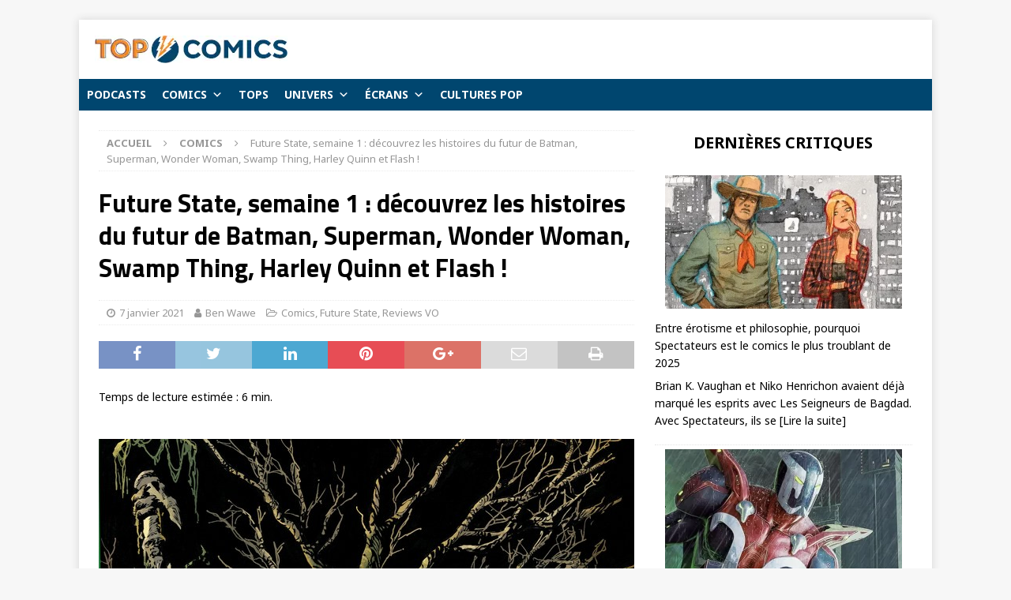

--- FILE ---
content_type: text/html; charset=UTF-8
request_url: https://topcomics.fr/future-state-semaine-1-review-critique-decouvrez-les-histoires-du-futur-de-batman-superman-wonder-woman-swamp-thing-harley-quinn-et-flash/3
body_size: 21233
content:
<!DOCTYPE html>
<html class="no-js mh-one-sb" lang="fr-FR">
<head><style>img.lazy{min-height:1px}</style><link href="https://topcomics.fr/wp-content/plugins/w3-total-cache/pub/js/lazyload.min.js" as="script">
<meta charset="UTF-8">
<meta name="viewport" content="width=device-width, initial-scale=1.0">
<link rel="profile" href="http://gmpg.org/xfn/11" />
<meta name='robots' content='index, follow, max-image-preview:large, max-snippet:-1, max-video-preview:-1' />
	<style>img:is([sizes="auto" i], [sizes^="auto," i]) { contain-intrinsic-size: 3000px 1500px }</style>
	
	<!-- This site is optimized with the Yoast SEO plugin v24.7 - https://yoast.com/wordpress/plugins/seo/ -->
	<title>Future State, semaine 1 : découvrez les histoires du futur de Batman, Superman, Wonder Woman, Swamp Thing, Harley Quinn et Flash ! - Page 3 sur 4 - Top Comics</title>
	<link rel="canonical" href="https://topcomics.fr/future-state-semaine-1-review-critique-decouvrez-les-histoires-du-futur-de-batman-superman-wonder-woman-swamp-thing-harley-quinn-et-flash/3" />
	<link rel="prev" href="https://topcomics.fr/future-state-semaine-1-review-critique-decouvrez-les-histoires-du-futur-de-batman-superman-wonder-woman-swamp-thing-harley-quinn-et-flash/2" />
	<link rel="next" href="https://topcomics.fr/future-state-semaine-1-review-critique-decouvrez-les-histoires-du-futur-de-batman-superman-wonder-woman-swamp-thing-harley-quinn-et-flash/4" />
	<meta property="og:locale" content="fr_FR" />
	<meta property="og:type" content="article" />
	<meta property="og:title" content="Future State, semaine 1 : découvrez les histoires du futur de Batman, Superman, Wonder Woman, Swamp Thing, Harley Quinn et Flash ! - Page 3 sur 4 - Top Comics" />
	<meta property="og:description" content="&nbsp; &nbsp; Future State : Swamp Thing 1 Auteurs : Ram V (scénario) et Mike Perkins (dessins). Pitch : 4500. Swamp Thing [Lire la suite]" />
	<meta property="og:url" content="https://topcomics.fr/future-state-semaine-1-review-critique-decouvrez-les-histoires-du-futur-de-batman-superman-wonder-woman-swamp-thing-harley-quinn-et-flash" />
	<meta property="og:site_name" content="Top Comics" />
	<meta property="article:publisher" content="https://www.facebook.com/topcomics.fr/" />
	<meta property="article:published_time" content="2021-01-07T08:00:04+00:00" />
	<meta property="article:modified_time" content="2021-03-03T07:52:43+00:00" />
	<meta property="og:image" content="https://i0.wp.com/topcomics.fr/wp-content/uploads/2021/01/future-state-semaine-1-review-critique-decouvrez-les-histoires-du-futur-de-batman-superman-wonder-woman-swamp-thing-harley-quinn-et-flash-1.jpg?fit=678%2C381&ssl=1" />
	<meta property="og:image:width" content="678" />
	<meta property="og:image:height" content="381" />
	<meta property="og:image:type" content="image/jpeg" />
	<meta name="author" content="Ben Wawe" />
	<meta name="twitter:card" content="summary_large_image" />
	<meta name="twitter:creator" content="@TopComicsfr" />
	<meta name="twitter:site" content="@TopComicsfr" />
	<meta name="twitter:label1" content="Écrit par" />
	<meta name="twitter:data1" content="Ben Wawe" />
	<meta name="twitter:label2" content="Durée de lecture estimée" />
	<meta name="twitter:data2" content="8 minutes" />
	<script type="application/ld+json" class="yoast-schema-graph">{"@context":"https://schema.org","@graph":[{"@type":"Article","@id":"https://topcomics.fr/future-state-semaine-1-review-critique-decouvrez-les-histoires-du-futur-de-batman-superman-wonder-woman-swamp-thing-harley-quinn-et-flash/3#article","isPartOf":{"@id":"https://topcomics.fr/future-state-semaine-1-review-critique-decouvrez-les-histoires-du-futur-de-batman-superman-wonder-woman-swamp-thing-harley-quinn-et-flash"},"author":{"name":"Ben Wawe","@id":"https://topcomics.fr/#/schema/person/32a55d77ddef7f5566e8bd666e79d501"},"headline":"Future State, semaine 1 : découvrez les histoires du futur de Batman, Superman, Wonder Woman, Swamp Thing, Harley Quinn et Flash !","datePublished":"2021-01-07T08:00:04+00:00","dateModified":"2021-03-03T07:52:43+00:00","mainEntityOfPage":{"@id":"https://topcomics.fr/future-state-semaine-1-review-critique-decouvrez-les-histoires-du-futur-de-batman-superman-wonder-woman-swamp-thing-harley-quinn-et-flash"},"wordCount":1597,"publisher":{"@id":"https://topcomics.fr/#organization"},"image":{"@id":"https://topcomics.fr/future-state-semaine-1-review-critique-decouvrez-les-histoires-du-futur-de-batman-superman-wonder-woman-swamp-thing-harley-quinn-et-flash/3#primaryimage"},"thumbnailUrl":"https://topcomics.fr/wp-content/uploads/2021/01/future-state-semaine-1-review-critique-decouvrez-les-histoires-du-futur-de-batman-superman-wonder-woman-swamp-thing-harley-quinn-et-flash-1.jpg","keywords":["Batman","DC Comics","Flash","Harley Quinn","Superman","Swamp Thing","Wonder Woman"],"articleSection":["Comics","Future State","Reviews VO"],"inLanguage":"fr-FR"},{"@type":"WebPage","@id":"https://topcomics.fr/future-state-semaine-1-review-critique-decouvrez-les-histoires-du-futur-de-batman-superman-wonder-woman-swamp-thing-harley-quinn-et-flash","url":"https://topcomics.fr/future-state-semaine-1-review-critique-decouvrez-les-histoires-du-futur-de-batman-superman-wonder-woman-swamp-thing-harley-quinn-et-flash/3","name":"Future State, semaine 1 : découvrez les histoires du futur de Batman, Superman, Wonder Woman, Swamp Thing, Harley Quinn et Flash ! - Page 3 sur 4 - Top Comics","isPartOf":{"@id":"https://topcomics.fr/#website"},"primaryImageOfPage":{"@id":"https://topcomics.fr/future-state-semaine-1-review-critique-decouvrez-les-histoires-du-futur-de-batman-superman-wonder-woman-swamp-thing-harley-quinn-et-flash/3#primaryimage"},"image":{"@id":"https://topcomics.fr/future-state-semaine-1-review-critique-decouvrez-les-histoires-du-futur-de-batman-superman-wonder-woman-swamp-thing-harley-quinn-et-flash/3#primaryimage"},"thumbnailUrl":"https://topcomics.fr/wp-content/uploads/2021/01/future-state-semaine-1-review-critique-decouvrez-les-histoires-du-futur-de-batman-superman-wonder-woman-swamp-thing-harley-quinn-et-flash-1.jpg","datePublished":"2021-01-07T08:00:04+00:00","dateModified":"2021-03-03T07:52:43+00:00","breadcrumb":{"@id":"https://topcomics.fr/future-state-semaine-1-review-critique-decouvrez-les-histoires-du-futur-de-batman-superman-wonder-woman-swamp-thing-harley-quinn-et-flash/3#breadcrumb"},"inLanguage":"fr-FR","potentialAction":[{"@type":"ReadAction","target":["https://topcomics.fr/future-state-semaine-1-review-critique-decouvrez-les-histoires-du-futur-de-batman-superman-wonder-woman-swamp-thing-harley-quinn-et-flash/3"]}]},{"@type":"ImageObject","inLanguage":"fr-FR","@id":"https://topcomics.fr/future-state-semaine-1-review-critique-decouvrez-les-histoires-du-futur-de-batman-superman-wonder-woman-swamp-thing-harley-quinn-et-flash/3#primaryimage","url":"https://topcomics.fr/wp-content/uploads/2021/01/future-state-semaine-1-review-critique-decouvrez-les-histoires-du-futur-de-batman-superman-wonder-woman-swamp-thing-harley-quinn-et-flash-1.jpg","contentUrl":"https://topcomics.fr/wp-content/uploads/2021/01/future-state-semaine-1-review-critique-decouvrez-les-histoires-du-futur-de-batman-superman-wonder-woman-swamp-thing-harley-quinn-et-flash-1.jpg","width":678,"height":381,"caption":"(image © DC Comics)"},{"@type":"BreadcrumbList","@id":"https://topcomics.fr/future-state-semaine-1-review-critique-decouvrez-les-histoires-du-futur-de-batman-superman-wonder-woman-swamp-thing-harley-quinn-et-flash/3#breadcrumb","itemListElement":[{"@type":"ListItem","position":1,"name":"Accueil","item":"https://topcomics.fr/"},{"@type":"ListItem","position":2,"name":"Future State, semaine 1 : découvrez les histoires du futur de Batman, Superman, Wonder Woman, Swamp Thing, Harley Quinn et Flash !"}]},{"@type":"WebSite","@id":"https://topcomics.fr/#website","url":"https://topcomics.fr/","name":"TopComics","description":"","publisher":{"@id":"https://topcomics.fr/#organization"},"potentialAction":[{"@type":"SearchAction","target":{"@type":"EntryPoint","urlTemplate":"https://topcomics.fr/?s={search_term_string}"},"query-input":{"@type":"PropertyValueSpecification","valueRequired":true,"valueName":"search_term_string"}}],"inLanguage":"fr-FR"},{"@type":"Organization","@id":"https://topcomics.fr/#organization","name":"Top Comics","url":"https://topcomics.fr/","logo":{"@type":"ImageObject","inLanguage":"fr-FR","@id":"https://topcomics.fr/#/schema/logo/image/","url":"https://topcomics.fr/wp-content/uploads/2024/11/logo-top-comics-v2-beta.jpg","contentUrl":"https://topcomics.fr/wp-content/uploads/2024/11/logo-top-comics-v2-beta.jpg","width":244,"height":35,"caption":"Top Comics"},"image":{"@id":"https://topcomics.fr/#/schema/logo/image/"},"sameAs":["https://www.facebook.com/topcomics.fr/","https://x.com/TopComicsfr","https://www.instagram.com/topcomics_fr/","https://bit.ly/2JqlVfV"]},{"@type":"Person","@id":"https://topcomics.fr/#/schema/person/32a55d77ddef7f5566e8bd666e79d501","name":"Ben Wawe","image":{"@type":"ImageObject","inLanguage":"fr-FR","@id":"https://topcomics.fr/#/schema/person/image/","url":"https://secure.gravatar.com/avatar/d61c1d39b7fc5b799cfbeaa87840285547888c25ae99b4b33b8e8d80d6ac6f59?s=96&d=mm&r=g","contentUrl":"https://secure.gravatar.com/avatar/d61c1d39b7fc5b799cfbeaa87840285547888c25ae99b4b33b8e8d80d6ac6f59?s=96&d=mm&r=g","caption":"Ben Wawe"},"url":"https://topcomics.fr/author/ben-wawe"}]}</script>
	<!-- / Yoast SEO plugin. -->


<link rel='dns-prefetch' href='//fonts.googleapis.com' />
<link rel="alternate" type="application/rss+xml" title="Top Comics &raquo; Flux" href="https://topcomics.fr/feed" />
<link rel="alternate" type="application/rss+xml" title="Top Comics &raquo; Flux des commentaires" href="https://topcomics.fr/comments/feed" />
<script type="text/javascript">
/* <![CDATA[ */
window._wpemojiSettings = {"baseUrl":"https:\/\/s.w.org\/images\/core\/emoji\/16.0.1\/72x72\/","ext":".png","svgUrl":"https:\/\/s.w.org\/images\/core\/emoji\/16.0.1\/svg\/","svgExt":".svg","source":{"concatemoji":"https:\/\/topcomics.fr\/wp-includes\/js\/wp-emoji-release.min.js?ver=6.8.3"}};
/*! This file is auto-generated */
!function(s,n){var o,i,e;function c(e){try{var t={supportTests:e,timestamp:(new Date).valueOf()};sessionStorage.setItem(o,JSON.stringify(t))}catch(e){}}function p(e,t,n){e.clearRect(0,0,e.canvas.width,e.canvas.height),e.fillText(t,0,0);var t=new Uint32Array(e.getImageData(0,0,e.canvas.width,e.canvas.height).data),a=(e.clearRect(0,0,e.canvas.width,e.canvas.height),e.fillText(n,0,0),new Uint32Array(e.getImageData(0,0,e.canvas.width,e.canvas.height).data));return t.every(function(e,t){return e===a[t]})}function u(e,t){e.clearRect(0,0,e.canvas.width,e.canvas.height),e.fillText(t,0,0);for(var n=e.getImageData(16,16,1,1),a=0;a<n.data.length;a++)if(0!==n.data[a])return!1;return!0}function f(e,t,n,a){switch(t){case"flag":return n(e,"\ud83c\udff3\ufe0f\u200d\u26a7\ufe0f","\ud83c\udff3\ufe0f\u200b\u26a7\ufe0f")?!1:!n(e,"\ud83c\udde8\ud83c\uddf6","\ud83c\udde8\u200b\ud83c\uddf6")&&!n(e,"\ud83c\udff4\udb40\udc67\udb40\udc62\udb40\udc65\udb40\udc6e\udb40\udc67\udb40\udc7f","\ud83c\udff4\u200b\udb40\udc67\u200b\udb40\udc62\u200b\udb40\udc65\u200b\udb40\udc6e\u200b\udb40\udc67\u200b\udb40\udc7f");case"emoji":return!a(e,"\ud83e\udedf")}return!1}function g(e,t,n,a){var r="undefined"!=typeof WorkerGlobalScope&&self instanceof WorkerGlobalScope?new OffscreenCanvas(300,150):s.createElement("canvas"),o=r.getContext("2d",{willReadFrequently:!0}),i=(o.textBaseline="top",o.font="600 32px Arial",{});return e.forEach(function(e){i[e]=t(o,e,n,a)}),i}function t(e){var t=s.createElement("script");t.src=e,t.defer=!0,s.head.appendChild(t)}"undefined"!=typeof Promise&&(o="wpEmojiSettingsSupports",i=["flag","emoji"],n.supports={everything:!0,everythingExceptFlag:!0},e=new Promise(function(e){s.addEventListener("DOMContentLoaded",e,{once:!0})}),new Promise(function(t){var n=function(){try{var e=JSON.parse(sessionStorage.getItem(o));if("object"==typeof e&&"number"==typeof e.timestamp&&(new Date).valueOf()<e.timestamp+604800&&"object"==typeof e.supportTests)return e.supportTests}catch(e){}return null}();if(!n){if("undefined"!=typeof Worker&&"undefined"!=typeof OffscreenCanvas&&"undefined"!=typeof URL&&URL.createObjectURL&&"undefined"!=typeof Blob)try{var e="postMessage("+g.toString()+"("+[JSON.stringify(i),f.toString(),p.toString(),u.toString()].join(",")+"));",a=new Blob([e],{type:"text/javascript"}),r=new Worker(URL.createObjectURL(a),{name:"wpTestEmojiSupports"});return void(r.onmessage=function(e){c(n=e.data),r.terminate(),t(n)})}catch(e){}c(n=g(i,f,p,u))}t(n)}).then(function(e){for(var t in e)n.supports[t]=e[t],n.supports.everything=n.supports.everything&&n.supports[t],"flag"!==t&&(n.supports.everythingExceptFlag=n.supports.everythingExceptFlag&&n.supports[t]);n.supports.everythingExceptFlag=n.supports.everythingExceptFlag&&!n.supports.flag,n.DOMReady=!1,n.readyCallback=function(){n.DOMReady=!0}}).then(function(){return e}).then(function(){var e;n.supports.everything||(n.readyCallback(),(e=n.source||{}).concatemoji?t(e.concatemoji):e.wpemoji&&e.twemoji&&(t(e.twemoji),t(e.wpemoji)))}))}((window,document),window._wpemojiSettings);
/* ]]> */
</script>
<style id='wp-emoji-styles-inline-css' type='text/css'>

	img.wp-smiley, img.emoji {
		display: inline !important;
		border: none !important;
		box-shadow: none !important;
		height: 1em !important;
		width: 1em !important;
		margin: 0 0.07em !important;
		vertical-align: -0.1em !important;
		background: none !important;
		padding: 0 !important;
	}
</style>
<link rel='stylesheet' id='wp-block-library-css' href='https://topcomics.fr/wp-includes/css/dist/block-library/style.min.css?ver=6.8.3' type='text/css' media='all' />
<style id='classic-theme-styles-inline-css' type='text/css'>
/*! This file is auto-generated */
.wp-block-button__link{color:#fff;background-color:#32373c;border-radius:9999px;box-shadow:none;text-decoration:none;padding:calc(.667em + 2px) calc(1.333em + 2px);font-size:1.125em}.wp-block-file__button{background:#32373c;color:#fff;text-decoration:none}
</style>
<style id='global-styles-inline-css' type='text/css'>
:root{--wp--preset--aspect-ratio--square: 1;--wp--preset--aspect-ratio--4-3: 4/3;--wp--preset--aspect-ratio--3-4: 3/4;--wp--preset--aspect-ratio--3-2: 3/2;--wp--preset--aspect-ratio--2-3: 2/3;--wp--preset--aspect-ratio--16-9: 16/9;--wp--preset--aspect-ratio--9-16: 9/16;--wp--preset--color--black: #000000;--wp--preset--color--cyan-bluish-gray: #abb8c3;--wp--preset--color--white: #ffffff;--wp--preset--color--pale-pink: #f78da7;--wp--preset--color--vivid-red: #cf2e2e;--wp--preset--color--luminous-vivid-orange: #ff6900;--wp--preset--color--luminous-vivid-amber: #fcb900;--wp--preset--color--light-green-cyan: #7bdcb5;--wp--preset--color--vivid-green-cyan: #00d084;--wp--preset--color--pale-cyan-blue: #8ed1fc;--wp--preset--color--vivid-cyan-blue: #0693e3;--wp--preset--color--vivid-purple: #9b51e0;--wp--preset--gradient--vivid-cyan-blue-to-vivid-purple: linear-gradient(135deg,rgba(6,147,227,1) 0%,rgb(155,81,224) 100%);--wp--preset--gradient--light-green-cyan-to-vivid-green-cyan: linear-gradient(135deg,rgb(122,220,180) 0%,rgb(0,208,130) 100%);--wp--preset--gradient--luminous-vivid-amber-to-luminous-vivid-orange: linear-gradient(135deg,rgba(252,185,0,1) 0%,rgba(255,105,0,1) 100%);--wp--preset--gradient--luminous-vivid-orange-to-vivid-red: linear-gradient(135deg,rgba(255,105,0,1) 0%,rgb(207,46,46) 100%);--wp--preset--gradient--very-light-gray-to-cyan-bluish-gray: linear-gradient(135deg,rgb(238,238,238) 0%,rgb(169,184,195) 100%);--wp--preset--gradient--cool-to-warm-spectrum: linear-gradient(135deg,rgb(74,234,220) 0%,rgb(151,120,209) 20%,rgb(207,42,186) 40%,rgb(238,44,130) 60%,rgb(251,105,98) 80%,rgb(254,248,76) 100%);--wp--preset--gradient--blush-light-purple: linear-gradient(135deg,rgb(255,206,236) 0%,rgb(152,150,240) 100%);--wp--preset--gradient--blush-bordeaux: linear-gradient(135deg,rgb(254,205,165) 0%,rgb(254,45,45) 50%,rgb(107,0,62) 100%);--wp--preset--gradient--luminous-dusk: linear-gradient(135deg,rgb(255,203,112) 0%,rgb(199,81,192) 50%,rgb(65,88,208) 100%);--wp--preset--gradient--pale-ocean: linear-gradient(135deg,rgb(255,245,203) 0%,rgb(182,227,212) 50%,rgb(51,167,181) 100%);--wp--preset--gradient--electric-grass: linear-gradient(135deg,rgb(202,248,128) 0%,rgb(113,206,126) 100%);--wp--preset--gradient--midnight: linear-gradient(135deg,rgb(2,3,129) 0%,rgb(40,116,252) 100%);--wp--preset--font-size--small: 13px;--wp--preset--font-size--medium: 20px;--wp--preset--font-size--large: 36px;--wp--preset--font-size--x-large: 42px;--wp--preset--spacing--20: 0.44rem;--wp--preset--spacing--30: 0.67rem;--wp--preset--spacing--40: 1rem;--wp--preset--spacing--50: 1.5rem;--wp--preset--spacing--60: 2.25rem;--wp--preset--spacing--70: 3.38rem;--wp--preset--spacing--80: 5.06rem;--wp--preset--shadow--natural: 6px 6px 9px rgba(0, 0, 0, 0.2);--wp--preset--shadow--deep: 12px 12px 50px rgba(0, 0, 0, 0.4);--wp--preset--shadow--sharp: 6px 6px 0px rgba(0, 0, 0, 0.2);--wp--preset--shadow--outlined: 6px 6px 0px -3px rgba(255, 255, 255, 1), 6px 6px rgba(0, 0, 0, 1);--wp--preset--shadow--crisp: 6px 6px 0px rgba(0, 0, 0, 1);}:where(.is-layout-flex){gap: 0.5em;}:where(.is-layout-grid){gap: 0.5em;}body .is-layout-flex{display: flex;}.is-layout-flex{flex-wrap: wrap;align-items: center;}.is-layout-flex > :is(*, div){margin: 0;}body .is-layout-grid{display: grid;}.is-layout-grid > :is(*, div){margin: 0;}:where(.wp-block-columns.is-layout-flex){gap: 2em;}:where(.wp-block-columns.is-layout-grid){gap: 2em;}:where(.wp-block-post-template.is-layout-flex){gap: 1.25em;}:where(.wp-block-post-template.is-layout-grid){gap: 1.25em;}.has-black-color{color: var(--wp--preset--color--black) !important;}.has-cyan-bluish-gray-color{color: var(--wp--preset--color--cyan-bluish-gray) !important;}.has-white-color{color: var(--wp--preset--color--white) !important;}.has-pale-pink-color{color: var(--wp--preset--color--pale-pink) !important;}.has-vivid-red-color{color: var(--wp--preset--color--vivid-red) !important;}.has-luminous-vivid-orange-color{color: var(--wp--preset--color--luminous-vivid-orange) !important;}.has-luminous-vivid-amber-color{color: var(--wp--preset--color--luminous-vivid-amber) !important;}.has-light-green-cyan-color{color: var(--wp--preset--color--light-green-cyan) !important;}.has-vivid-green-cyan-color{color: var(--wp--preset--color--vivid-green-cyan) !important;}.has-pale-cyan-blue-color{color: var(--wp--preset--color--pale-cyan-blue) !important;}.has-vivid-cyan-blue-color{color: var(--wp--preset--color--vivid-cyan-blue) !important;}.has-vivid-purple-color{color: var(--wp--preset--color--vivid-purple) !important;}.has-black-background-color{background-color: var(--wp--preset--color--black) !important;}.has-cyan-bluish-gray-background-color{background-color: var(--wp--preset--color--cyan-bluish-gray) !important;}.has-white-background-color{background-color: var(--wp--preset--color--white) !important;}.has-pale-pink-background-color{background-color: var(--wp--preset--color--pale-pink) !important;}.has-vivid-red-background-color{background-color: var(--wp--preset--color--vivid-red) !important;}.has-luminous-vivid-orange-background-color{background-color: var(--wp--preset--color--luminous-vivid-orange) !important;}.has-luminous-vivid-amber-background-color{background-color: var(--wp--preset--color--luminous-vivid-amber) !important;}.has-light-green-cyan-background-color{background-color: var(--wp--preset--color--light-green-cyan) !important;}.has-vivid-green-cyan-background-color{background-color: var(--wp--preset--color--vivid-green-cyan) !important;}.has-pale-cyan-blue-background-color{background-color: var(--wp--preset--color--pale-cyan-blue) !important;}.has-vivid-cyan-blue-background-color{background-color: var(--wp--preset--color--vivid-cyan-blue) !important;}.has-vivid-purple-background-color{background-color: var(--wp--preset--color--vivid-purple) !important;}.has-black-border-color{border-color: var(--wp--preset--color--black) !important;}.has-cyan-bluish-gray-border-color{border-color: var(--wp--preset--color--cyan-bluish-gray) !important;}.has-white-border-color{border-color: var(--wp--preset--color--white) !important;}.has-pale-pink-border-color{border-color: var(--wp--preset--color--pale-pink) !important;}.has-vivid-red-border-color{border-color: var(--wp--preset--color--vivid-red) !important;}.has-luminous-vivid-orange-border-color{border-color: var(--wp--preset--color--luminous-vivid-orange) !important;}.has-luminous-vivid-amber-border-color{border-color: var(--wp--preset--color--luminous-vivid-amber) !important;}.has-light-green-cyan-border-color{border-color: var(--wp--preset--color--light-green-cyan) !important;}.has-vivid-green-cyan-border-color{border-color: var(--wp--preset--color--vivid-green-cyan) !important;}.has-pale-cyan-blue-border-color{border-color: var(--wp--preset--color--pale-cyan-blue) !important;}.has-vivid-cyan-blue-border-color{border-color: var(--wp--preset--color--vivid-cyan-blue) !important;}.has-vivid-purple-border-color{border-color: var(--wp--preset--color--vivid-purple) !important;}.has-vivid-cyan-blue-to-vivid-purple-gradient-background{background: var(--wp--preset--gradient--vivid-cyan-blue-to-vivid-purple) !important;}.has-light-green-cyan-to-vivid-green-cyan-gradient-background{background: var(--wp--preset--gradient--light-green-cyan-to-vivid-green-cyan) !important;}.has-luminous-vivid-amber-to-luminous-vivid-orange-gradient-background{background: var(--wp--preset--gradient--luminous-vivid-amber-to-luminous-vivid-orange) !important;}.has-luminous-vivid-orange-to-vivid-red-gradient-background{background: var(--wp--preset--gradient--luminous-vivid-orange-to-vivid-red) !important;}.has-very-light-gray-to-cyan-bluish-gray-gradient-background{background: var(--wp--preset--gradient--very-light-gray-to-cyan-bluish-gray) !important;}.has-cool-to-warm-spectrum-gradient-background{background: var(--wp--preset--gradient--cool-to-warm-spectrum) !important;}.has-blush-light-purple-gradient-background{background: var(--wp--preset--gradient--blush-light-purple) !important;}.has-blush-bordeaux-gradient-background{background: var(--wp--preset--gradient--blush-bordeaux) !important;}.has-luminous-dusk-gradient-background{background: var(--wp--preset--gradient--luminous-dusk) !important;}.has-pale-ocean-gradient-background{background: var(--wp--preset--gradient--pale-ocean) !important;}.has-electric-grass-gradient-background{background: var(--wp--preset--gradient--electric-grass) !important;}.has-midnight-gradient-background{background: var(--wp--preset--gradient--midnight) !important;}.has-small-font-size{font-size: var(--wp--preset--font-size--small) !important;}.has-medium-font-size{font-size: var(--wp--preset--font-size--medium) !important;}.has-large-font-size{font-size: var(--wp--preset--font-size--large) !important;}.has-x-large-font-size{font-size: var(--wp--preset--font-size--x-large) !important;}
:where(.wp-block-post-template.is-layout-flex){gap: 1.25em;}:where(.wp-block-post-template.is-layout-grid){gap: 1.25em;}
:where(.wp-block-columns.is-layout-flex){gap: 2em;}:where(.wp-block-columns.is-layout-grid){gap: 2em;}
:root :where(.wp-block-pullquote){font-size: 1.5em;line-height: 1.6;}
</style>
<link rel='stylesheet' id='contact-form-7-css' href='https://topcomics.fr/wp-content/plugins/contact-form-7/includes/css/styles.css?ver=6.0.5' type='text/css' media='all' />
<link rel='stylesheet' id='topbar-css' href='https://topcomics.fr/wp-content/plugins/top-bar/inc/../css/topbar_style.css?ver=6.8.3' type='text/css' media='all' />
<link rel='stylesheet' id='megamenu-css' href='https://topcomics.fr/wp-content/uploads/maxmegamenu/style.css?ver=17d245' type='text/css' media='all' />
<link rel='stylesheet' id='dashicons-css' href='https://topcomics.fr/wp-includes/css/dashicons.min.css?ver=6.8.3' type='text/css' media='all' />
<link rel='stylesheet' id='mh-magazine-css' href='https://topcomics.fr/wp-content/themes/mh-magazine/style.css?ver=3.8.4' type='text/css' media='all' />
<link rel='stylesheet' id='mh-font-awesome-css' href='https://topcomics.fr/wp-content/themes/mh-magazine/includes/font-awesome.min.css' type='text/css' media='all' />
<link rel='stylesheet' id='mh-google-fonts-css' href='https://fonts.googleapis.com/css?family=Noto+Sans:300,400,400italic,600,700%7cTitillium+Web:300,400,400italic,600,700' type='text/css' media='all' />
<style id='akismet-widget-style-inline-css' type='text/css'>

			.a-stats {
				--akismet-color-mid-green: #357b49;
				--akismet-color-white: #fff;
				--akismet-color-light-grey: #f6f7f7;

				max-width: 350px;
				width: auto;
			}

			.a-stats * {
				all: unset;
				box-sizing: border-box;
			}

			.a-stats strong {
				font-weight: 600;
			}

			.a-stats a.a-stats__link,
			.a-stats a.a-stats__link:visited,
			.a-stats a.a-stats__link:active {
				background: var(--akismet-color-mid-green);
				border: none;
				box-shadow: none;
				border-radius: 8px;
				color: var(--akismet-color-white);
				cursor: pointer;
				display: block;
				font-family: -apple-system, BlinkMacSystemFont, 'Segoe UI', 'Roboto', 'Oxygen-Sans', 'Ubuntu', 'Cantarell', 'Helvetica Neue', sans-serif;
				font-weight: 500;
				padding: 12px;
				text-align: center;
				text-decoration: none;
				transition: all 0.2s ease;
			}

			/* Extra specificity to deal with TwentyTwentyOne focus style */
			.widget .a-stats a.a-stats__link:focus {
				background: var(--akismet-color-mid-green);
				color: var(--akismet-color-white);
				text-decoration: none;
			}

			.a-stats a.a-stats__link:hover {
				filter: brightness(110%);
				box-shadow: 0 4px 12px rgba(0, 0, 0, 0.06), 0 0 2px rgba(0, 0, 0, 0.16);
			}

			.a-stats .count {
				color: var(--akismet-color-white);
				display: block;
				font-size: 1.5em;
				line-height: 1.4;
				padding: 0 13px;
				white-space: nowrap;
			}
		
</style>
<script type="text/javascript" src="https://topcomics.fr/wp-includes/js/jquery/jquery.min.js?ver=3.7.1" id="jquery-core-js"></script>
<script type="text/javascript" src="https://topcomics.fr/wp-includes/js/jquery/jquery-migrate.min.js?ver=3.4.1" id="jquery-migrate-js"></script>
<script type="text/javascript" src="https://topcomics.fr/wp-content/plugins/sticky-menu-or-anything-on-scroll/assets/js/jq-sticky-anything.min.js?ver=2.1.1" id="stickyAnythingLib-js"></script>
<script type="text/javascript" id="topbar_frontjs-js-extra">
/* <![CDATA[ */
var tpbr_settings = {"fixed":"fixed","user_who":"notloggedin","guests_or_users":"all","message":"TopComics d\u00e9barque sur YouTube !","status":"inactive","yn_button":"button","color":"#00466f","button_text":"C\u2019est par ici","button_url":"https:\/\/www.youtube.com\/@topcomics161","button_behavior":"newwindow","is_admin_bar":"no","detect_sticky":"0"};
/* ]]> */
</script>
<script type="text/javascript" src="https://topcomics.fr/wp-content/plugins/top-bar/inc/../js/tpbr_front.min.js?ver=6.8.3" id="topbar_frontjs-js"></script>
<script type="text/javascript" src="https://topcomics.fr/wp-content/themes/mh-magazine/js/scripts.js?ver=3.8.4" id="mh-scripts-js"></script>
<link rel="https://api.w.org/" href="https://topcomics.fr/wp-json/" /><link rel="alternate" title="JSON" type="application/json" href="https://topcomics.fr/wp-json/wp/v2/posts/26824" /><link rel="EditURI" type="application/rsd+xml" title="RSD" href="https://topcomics.fr/xmlrpc.php?rsd" />
<meta name="generator" content="WordPress 6.8.3" />
<link rel='shortlink' href='https://topcomics.fr/?p=26824' />
<link rel="alternate" title="oEmbed (JSON)" type="application/json+oembed" href="https://topcomics.fr/wp-json/oembed/1.0/embed?url=https%3A%2F%2Ftopcomics.fr%2Ffuture-state-semaine-1-review-critique-decouvrez-les-histoires-du-futur-de-batman-superman-wonder-woman-swamp-thing-harley-quinn-et-flash" />
<link rel="alternate" title="oEmbed (XML)" type="text/xml+oembed" href="https://topcomics.fr/wp-json/oembed/1.0/embed?url=https%3A%2F%2Ftopcomics.fr%2Ffuture-state-semaine-1-review-critique-decouvrez-les-histoires-du-futur-de-batman-superman-wonder-woman-swamp-thing-harley-quinn-et-flash&#038;format=xml" />
<script type='text/javascript'>window._taboola = window._taboola || [];
_taboola.push({article:'auto'});
_taboola.push({listenTo:'render',handler:function(p){TRC.modDebug.logMessageToServer(2,"wordpress-integ");}});
_taboola.push({additional_data:{sdkd:{
            "os": "Wordpress",
            "osv": "6.8.3",
            "php_ver": "8.2.29",
            "sdkt": "Taboola Wordpress Plugin",
            "sdkv": "2.2.2",
            "loc_mid": "",
            "loc_home": ""
        }
    }
});
! function(e, f, u) {
    e.async = 1;
    e.src = u;
    f.parentNode.insertBefore(e, f);
}(document.createElement('script'), document.getElementsByTagName('script')[0], '//cdn.taboola.com/libtrc/topcomics/loader.js');</script><style type="text/css">
.mh-navigation li:hover, .mh-navigation ul li:hover > ul, .mh-main-nav-wrap, .mh-main-nav, .mh-social-nav li a:hover, .entry-tags li, .mh-slider-caption, .mh-widget-layout8 .mh-widget-title .mh-footer-widget-title-inner, .mh-widget-col-1 .mh-slider-caption, .mh-widget-col-1 .mh-posts-lineup-caption, .mh-carousel-layout1, .mh-spotlight-widget, .mh-social-widget li a, .mh-author-bio-widget, .mh-footer-widget .mh-tab-comment-excerpt, .mh-nip-item:hover .mh-nip-overlay, .mh-widget .tagcloud a, .mh-footer-widget .tagcloud a, .mh-footer, .mh-copyright-wrap, input[type=submit]:hover, #infinite-handle span:hover { background: #004672; }
.mh-extra-nav-bg { background: rgba(0, 70, 114, 0.2); }
.mh-slider-caption, .mh-posts-stacked-title, .mh-posts-lineup-caption { background: #004672; background: rgba(0, 70, 114, 0.8); }
@media screen and (max-width: 900px) { #mh-mobile .mh-slider-caption, #mh-mobile .mh-posts-lineup-caption { background: rgba(0, 70, 114, 1); } }
.slicknav_menu, .slicknav_nav ul, #mh-mobile .mh-footer-widget .mh-posts-stacked-overlay { border-color: #004672; }
.mh-copyright, .mh-copyright a { color: #fff; }
.mh-widget-layout4 .mh-widget-title { background: #f78c1f; background: rgba(247, 140, 31, 0.6); }
.mh-preheader, .mh-wide-layout .mh-subheader, .mh-ticker-title, .mh-main-nav li:hover, .mh-footer-nav, .slicknav_menu, .slicknav_btn, .slicknav_nav .slicknav_item:hover, .slicknav_nav a:hover, .mh-back-to-top, .mh-subheading, .entry-tags .fa, .entry-tags li:hover, .mh-widget-layout2 .mh-widget-title, .mh-widget-layout4 .mh-widget-title-inner, .mh-widget-layout4 .mh-footer-widget-title, .mh-widget-layout5 .mh-widget-title-inner, .mh-widget-layout6 .mh-widget-title, #mh-mobile .flex-control-paging li a.flex-active, .mh-image-caption, .mh-carousel-layout1 .mh-carousel-caption, .mh-tab-button.active, .mh-tab-button.active:hover, .mh-footer-widget .mh-tab-button.active, .mh-social-widget li:hover a, .mh-footer-widget .mh-social-widget li a, .mh-footer-widget .mh-author-bio-widget, .tagcloud a:hover, .mh-widget .tagcloud a:hover, .mh-footer-widget .tagcloud a:hover, .mh-posts-stacked-item .mh-meta, .page-numbers:hover, .mh-loop-pagination .current, .mh-comments-pagination .current, .pagelink, a:hover .pagelink, input[type=submit], #infinite-handle span { background: #f78c1f; }
.mh-main-nav-wrap .slicknav_nav ul, blockquote, .mh-widget-layout1 .mh-widget-title, .mh-widget-layout3 .mh-widget-title, .mh-widget-layout5 .mh-widget-title, .mh-widget-layout8 .mh-widget-title:after, #mh-mobile .mh-slider-caption, .mh-carousel-layout1, .mh-spotlight-widget, .mh-author-bio-widget, .mh-author-bio-title, .mh-author-bio-image-frame, .mh-video-widget, .mh-tab-buttons, textarea:hover, input[type=text]:hover, input[type=email]:hover, input[type=tel]:hover, input[type=url]:hover { border-color: #f78c1f; }
.mh-dropcap, .mh-carousel-layout1 .flex-direction-nav a, .mh-carousel-layout2 .mh-carousel-caption, .mh-posts-digest-small-category, .mh-posts-lineup-more, .bypostauthor .fn:after, .mh-comment-list .comment-reply-link:before, #respond #cancel-comment-reply-link:before { color: #f78c1f; }
</style>
<!--[if lt IE 9]>
<script src="https://topcomics.fr/wp-content/themes/mh-magazine/js/css3-mediaqueries.js"></script>
<![endif]-->
<style type="text/css">
h1, h2, h3, h4, h5, h6, .mh-custom-posts-small-title { font-family: "Titillium Web", sans-serif; }
body { font-family: "Noto Sans", sans-serif; }
</style>
<link rel="icon" href="https://topcomics.fr/wp-content/uploads/2018/04/cropped-logo-facebook-v1-32x32.png" sizes="32x32" />
<link rel="icon" href="https://topcomics.fr/wp-content/uploads/2018/04/cropped-logo-facebook-v1-192x192.png" sizes="192x192" />
<link rel="apple-touch-icon" href="https://topcomics.fr/wp-content/uploads/2018/04/cropped-logo-facebook-v1-180x180.png" />
<meta name="msapplication-TileImage" content="https://topcomics.fr/wp-content/uploads/2018/04/cropped-logo-facebook-v1-270x270.png" />
		<style type="text/css" id="wp-custom-css">
			.mh-slider-title { font-size: 50px; }
.mh-copyright { text-align: center; }
.entry-meta-comments { display: none; }
.mh-ticker-item-date { display: none; }
@media screen and (max-width: 767px) {
    body.mega-menu-main-nav .slicknav_menu,
    body.mega-menu-mh-main-nav .slicknav_menu {
        display: none; 
    }
    body.mega-menu-main-nav .mh-main-nav,
    body.mega-menu-mh-main-nav .mh-main-nav { 
        display: block;
    }
}		</style>
		<style type="text/css">/** Mega Menu CSS: fs **/</style>
	<!-- Global site tag (gtag.js) - Google Analytics -->
<script async src="https://www.googletagmanager.com/gtag/js?id=UA-118165286-1"></script>
<script>
  window.dataLayer = window.dataLayer || [];
  function gtag(){dataLayer.push(arguments);}
  gtag('js', new Date());

  gtag('config', 'UA-118165286-1');
</script>
	<script async src="//pagead2.googlesyndication.com/pagead/js/adsbygoogle.js"></script>
<script>
  (adsbygoogle = window.adsbygoogle || []).push({
    google_ad_client: "ca-pub-4580736437369175",
    enable_page_level_ads: true
  });
</script>
</head>
<body id="mh-mobile" class="wp-singular post-template-default single single-post postid-26824 single-format-standard wp-custom-logo paged-3 single-paged-3 wp-theme-mh-magazine mega-menu-mh-main-nav mh-boxed-layout mh-right-sb mh-loop-layout1 mh-widget-layout1" itemscope="itemscope" itemtype="http://schema.org/WebPage">
<div class="mh-container mh-container-outer">
<div class="mh-header-nav-mobile clearfix"></div>
<header class="mh-header" itemscope="itemscope" itemtype="http://schema.org/WPHeader">
	<div class="mh-container mh-container-inner clearfix">
		<div class="mh-custom-header clearfix">
<div class="mh-header-columns mh-row clearfix">
<div class="mh-col-1-1 mh-site-identity">
<div class="mh-site-logo" role="banner" itemscope="itemscope" itemtype="http://schema.org/Brand">
<a href="https://topcomics.fr/" class="custom-logo-link" rel="home"><img width="244" height="35" src="data:image/svg+xml,%3Csvg%20xmlns='http://www.w3.org/2000/svg'%20viewBox='0%200%20244%2035'%3E%3C/svg%3E" data-src="https://topcomics.fr/wp-content/uploads/2024/11/logo-top-comics-v2-beta.jpg" class="custom-logo lazy" alt="logo top comics nouveau" decoding="async" /></a></div>
</div>
</div>
</div>
	</div>
	<div class="mh-main-nav-wrap">
		<nav class="mh-navigation mh-main-nav mh-container mh-container-inner clearfix" itemscope="itemscope" itemtype="http://schema.org/SiteNavigationElement">
			<div id="mega-menu-wrap-mh_main_nav" class="mega-menu-wrap"><div class="mega-menu-toggle"><div class="mega-toggle-blocks-left"></div><div class="mega-toggle-blocks-center"><div class='mega-toggle-block mega-menu-toggle-animated-block mega-toggle-block-1' id='mega-toggle-block-1'><button aria-label="Toggle Menu" class="mega-toggle-animated mega-toggle-animated-slider" type="button" aria-expanded="false">
                  <span class="mega-toggle-animated-box">
                    <span class="mega-toggle-animated-inner"></span>
                  </span>
                </button></div></div><div class="mega-toggle-blocks-right"></div></div><ul id="mega-menu-mh_main_nav" class="mega-menu max-mega-menu mega-menu-horizontal mega-no-js" data-event="hover_intent" data-effect="fade_up" data-effect-speed="200" data-effect-mobile="disabled" data-effect-speed-mobile="0" data-mobile-force-width="false" data-second-click="go" data-document-click="collapse" data-vertical-behaviour="standard" data-breakpoint="768" data-unbind="true" data-mobile-state="collapse_all" data-mobile-direction="vertical" data-hover-intent-timeout="300" data-hover-intent-interval="100"><li class='mega-menu-item mega-menu-item-type-post_type mega-menu-item-object-page mega-align-bottom-left mega-menu-flyout mega-menu-item-36428' id='mega-menu-item-36428'><a class="mega-menu-link" href="https://topcomics.fr/podcasts" tabindex="0">PODCASTS</a></li><li class='mega-menu-item mega-menu-item-type-taxonomy mega-menu-item-object-category mega-current-post-ancestor mega-current-menu-parent mega-current-post-parent mega-menu-item-has-children mega-align-bottom-left mega-menu-flyout mega-menu-item-9' id='mega-menu-item-9'><a class="mega-menu-link" href="https://topcomics.fr/category/comics" aria-expanded="false" tabindex="0">COMICS<span class="mega-indicator"></span></a>
<ul class="mega-sub-menu">
<li class='mega-menu-item mega-menu-item-type-taxonomy mega-menu-item-object-category mega-menu-item-17' id='mega-menu-item-17'><a class="mega-menu-link" href="https://topcomics.fr/category/comics/reviews-comics">Reviews VF</a></li><li class='mega-menu-item mega-menu-item-type-taxonomy mega-menu-item-object-category mega-current-post-ancestor mega-current-menu-parent mega-current-post-parent mega-has-description mega-menu-item-124' id='mega-menu-item-124'><a class="mega-menu-link" href="https://topcomics.fr/category/comics/reviews-vo"><span class="mega-description-group"><span class="mega-menu-title">Reviews VO</span><span class="mega-menu-description">Notes de lecture des sorties VO</span></span></a></li><li class='mega-menu-item mega-menu-item-type-taxonomy mega-menu-item-object-category mega-current-post-ancestor mega-menu-item-has-children mega-menu-item-3725' id='mega-menu-item-3725'><a class="mega-menu-link" href="https://topcomics.fr/category/comics/dossier" aria-expanded="false">Dossier<span class="mega-indicator"></span></a>
	<ul class="mega-sub-menu">
<li class='mega-menu-item mega-menu-item-type-taxonomy mega-menu-item-object-category mega-menu-item-26696' id='mega-menu-item-26696'><a class="mega-menu-link" href="https://topcomics.fr/category/comics/what-if">What if ?</a></li><li class='mega-menu-item mega-menu-item-type-post_type mega-menu-item-object-post mega-menu-item-5185' id='mega-menu-item-5185'><a class="mega-menu-link" href="https://topcomics.fr/venom-toutes-les-mini-series-de-1993-a-1998">Venom : toutes les mini-séries de 1993 à 1998</a></li><li class='mega-menu-item mega-menu-item-type-taxonomy mega-menu-item-object-category mega-has-description mega-menu-item-28210' id='mega-menu-item-28210'><a class="mega-menu-link" href="https://topcomics.fr/category/comics/dossier/vision-sorciere-rouge-1985"><span class="mega-description-group"><span class="mega-menu-title">La Vision et la Sorcière Rouge (1985)</span><span class="mega-menu-description">Il est un synthézoïde ! Elle est une sorcière mutante ! Tous les deux ont longtemps vécu en marge de la société, mais maitenant qu’ils sont ensemble, leur amour peut venir à bout de tous les obstacles ! En 1985, Marvel Comics, Steve Englehart et Richard Howell présentent… Vision et la Sorcière Rouge (Vision and Scarlet Witch, en VO) !</span></span></a></li><li class='mega-menu-item mega-menu-item-type-taxonomy mega-menu-item-object-category mega-current-post-ancestor mega-current-menu-parent mega-current-post-parent mega-has-description mega-menu-item-28250' id='mega-menu-item-28250'><a class="mega-menu-link" href="https://topcomics.fr/category/comics/dossier/future-state"><span class="mega-description-group"><span class="mega-menu-title">Future State</span><span class="mega-menu-description">Future State est une parenthèse éditoriale de 2 mois pour plonger le lecteur dans de nombreux et mystérieux futurs de l’univers DC Comics. Top Comics vous a proposé un point hebdomadaire sur les sorties de ces titres. Pour s’y retrouver… et découvrir l’avenir de DC, plus ses nouveaux superhéros !</span></span></a></li>	</ul>
</li><li class='mega-menu-item mega-menu-item-type-post_type mega-menu-item-object-page mega-menu-item-31214' id='mega-menu-item-31214'><a class="mega-menu-link" href="https://topcomics.fr/chronologie-marvel-comics">Chronologie Marvel Comics</a></li><li class='mega-menu-item mega-menu-item-type-post_type mega-menu-item-object-page mega-menu-item-31095' id='mega-menu-item-31095'><a class="mega-menu-link" href="https://topcomics.fr/chronologie-dc-comics">Chronologie DC Comics</a></li><li class='mega-menu-item mega-menu-item-type-taxonomy mega-menu-item-object-category mega-menu-item-15' id='mega-menu-item-15'><a class="mega-menu-link" href="https://topcomics.fr/category/comics/news-comics">News</a></li><li class='mega-menu-item mega-menu-item-type-taxonomy mega-menu-item-object-category mega-menu-item-16' id='mega-menu-item-16'><a class="mega-menu-link" href="https://topcomics.fr/category/comics/previews-comics">Previews</a></li><li class='mega-menu-item mega-menu-item-type-taxonomy mega-menu-item-object-category mega-menu-item-2635' id='mega-menu-item-2635'><a class="mega-menu-link" href="https://topcomics.fr/category/comics/resumes">Résumés</a></li><li class='mega-menu-item mega-menu-item-type-taxonomy mega-menu-item-object-category mega-menu-item-11' id='mega-menu-item-11'><a class="mega-menu-link" href="https://topcomics.fr/category/comics/jeux">Jeux</a></li><li class='mega-menu-item mega-menu-item-type-taxonomy mega-menu-item-object-category mega-menu-item-125' id='mega-menu-item-125'><a class="mega-menu-link" href="https://topcomics.fr/category/comics/collection">Collection</a></li></ul>
</li><li class='mega-menu-item mega-menu-item-type-taxonomy mega-menu-item-object-category mega-align-bottom-left mega-menu-flyout mega-menu-item-12' id='mega-menu-item-12'><a class="mega-menu-link" href="https://topcomics.fr/category/listes" tabindex="0">TOPS</a></li><li class='mega-menu-item mega-menu-item-type-custom mega-menu-item-object-custom mega-menu-item-has-children mega-align-bottom-left mega-menu-flyout mega-menu-item-32814' id='mega-menu-item-32814'><a class="mega-menu-link" href="#" aria-expanded="false" tabindex="0">UNIVERS<span class="mega-indicator"></span></a>
<ul class="mega-sub-menu">
<li class='mega-menu-item mega-menu-item-type-custom mega-menu-item-object-custom mega-menu-item-32813' id='mega-menu-item-32813'><a class="mega-menu-link" href="https://topcomics.fr/tag/marvel-comics">Marvel Comics</a></li><li class='mega-menu-item mega-menu-item-type-custom mega-menu-item-object-custom mega-menu-item-32815' id='mega-menu-item-32815'><a class="mega-menu-link" href="https://topcomics.fr/tag/dc-comics">DC Comics</a></li><li class='mega-menu-item mega-menu-item-type-custom mega-menu-item-object-custom mega-menu-item-32816' id='mega-menu-item-32816'><a class="mega-menu-link" href="https://topcomics.fr/tag/image-comics">Image Comics</a></li><li class='mega-menu-item mega-menu-item-type-custom mega-menu-item-object-custom mega-menu-item-32817' id='mega-menu-item-32817'><a class="mega-menu-link" href="https://topcomics.fr/tag/batman">Batman</a></li><li class='mega-menu-item mega-menu-item-type-custom mega-menu-item-object-custom mega-menu-item-32818' id='mega-menu-item-32818'><a class="mega-menu-link" href="https://topcomics.fr/tag/spider-man">Spider-Man</a></li><li class='mega-menu-item mega-menu-item-type-custom mega-menu-item-object-custom mega-menu-item-32819' id='mega-menu-item-32819'><a class="mega-menu-link" href="https://topcomics.fr/tag/x-men">X-Men</a></li><li class='mega-menu-item mega-menu-item-type-custom mega-menu-item-object-custom mega-menu-item-32820' id='mega-menu-item-32820'><a class="mega-menu-link" href="https://topcomics.fr/tag/avengers">Avengers</a></li><li class='mega-menu-item mega-menu-item-type-custom mega-menu-item-object-custom mega-menu-item-32821' id='mega-menu-item-32821'><a class="mega-menu-link" href="https://topcomics.fr/tag/star-wars">Star Wars</a></li></ul>
</li><li class='mega-menu-item mega-menu-item-type-taxonomy mega-menu-item-object-category mega-menu-item-has-children mega-align-bottom-left mega-menu-flyout mega-menu-item-403' id='mega-menu-item-403'><a class="mega-menu-link" href="https://topcomics.fr/category/ecrans" aria-expanded="false" tabindex="0">ÉCRANS<span class="mega-indicator"></span></a>
<ul class="mega-sub-menu">
<li class='mega-menu-item mega-menu-item-type-taxonomy mega-menu-item-object-category mega-menu-item-406' id='mega-menu-item-406'><a class="mega-menu-link" href="https://topcomics.fr/category/ecrans/reviews-ecrans">Reviews</a></li></ul>
</li><li class='mega-menu-item mega-menu-item-type-taxonomy mega-menu-item-object-category mega-align-bottom-left mega-menu-flyout mega-menu-item-9492' id='mega-menu-item-9492'><a class="mega-menu-link" href="https://topcomics.fr/category/supplement-week-end" tabindex="0">CULTURES POP</a></li></ul></div>		</nav>
	</div>
	</header>
<div class="mh-wrapper clearfix">
	<div class="mh-main clearfix">
		<div id="main-content" class="mh-content" role="main" itemprop="mainContentOfPage"><nav class="mh-breadcrumb"><span itemscope itemtype="http://data-vocabulary.org/Breadcrumb"><a href="https://topcomics.fr" itemprop="url"><span itemprop="title">Accueil</span></a></span><span class="mh-breadcrumb-delimiter"><i class="fa fa-angle-right"></i></span><span itemscope itemtype="http://data-vocabulary.org/Breadcrumb"><a href="https://topcomics.fr/category/comics" itemprop="url"><span itemprop="title">Comics</span></a></span><span class="mh-breadcrumb-delimiter"><i class="fa fa-angle-right"></i></span>Future State, semaine 1 : découvrez les histoires du futur de Batman, Superman, Wonder Woman, Swamp Thing, Harley Quinn et Flash !</nav>
<article id="post-26824" class="post-26824 post type-post status-publish format-standard has-post-thumbnail hentry category-comics category-future-state category-reviews-vo tag-batman tag-dc-comics tag-flash tag-harley-quinn tag-superman tag-swamp-thing tag-wonder-woman">
	<header class="entry-header clearfix"><h1 class="entry-title">Future State, semaine 1 : découvrez les histoires du futur de Batman, Superman, Wonder Woman, Swamp Thing, Harley Quinn et Flash !</h1><div class="mh-meta entry-meta">
<span class="entry-meta-date updated"><i class="fa fa-clock-o"></i><a href="https://topcomics.fr/2021/01">7 janvier 2021</a></span>
<span class="entry-meta-author author vcard"><i class="fa fa-user"></i><a class="fn" href="https://topcomics.fr/author/ben-wawe">Ben Wawe</a></span>
<span class="entry-meta-categories"><i class="fa fa-folder-open-o"></i><a href="https://topcomics.fr/category/comics" rel="category tag">Comics</a>, <a href="https://topcomics.fr/category/comics/dossier/future-state" rel="category tag">Future State</a>, <a href="https://topcomics.fr/category/comics/reviews-vo" rel="category tag">Reviews VO</a></span>
<span class="entry-meta-comments"><i class="fa fa-comment-o"></i><span class="mh-comment-count-link">Commentaires fermés<span class="screen-reader-text"> sur Future State, semaine 1 : découvrez les histoires du futur de Batman, Superman, Wonder Woman, Swamp Thing, Harley Quinn et Flash !</span></span></span>
</div>
	</header>
		<div class="entry-content clearfix"><div class="mh-social-top">
<div class="mh-share-buttons clearfix">
	<a class="mh-facebook" href="#" onclick="window.open('https://www.facebook.com/sharer.php?u=https%3A%2F%2Ftopcomics.fr%2Ffuture-state-semaine-1-review-critique-decouvrez-les-histoires-du-futur-de-batman-superman-wonder-woman-swamp-thing-harley-quinn-et-flash&t=Future+State%2C%C2%A0semaine+1+%3A+d%C3%A9couvrez+les+histoires+du+futur+de+Batman%2C+Superman%2C+Wonder+Woman%2C+Swamp+Thing%2C+Harley+Quinn+et+Flash+%21', 'facebookShare', 'width=626,height=436'); return false;" title="Partager sur Facebook">
		<span class="mh-share-button"><i class="fa fa-facebook"></i></span>
	</a>
	<a class="mh-twitter" href="#" onclick="window.open('https://twitter.com/share?text=Future+State%2C%C2%A0semaine+1+%3A+d%C3%A9couvrez+les+histoires+du+futur+de+Batman%2C+Superman%2C+Wonder+Woman%2C+Swamp+Thing%2C+Harley+Quinn+et+Flash+%21:&url=https%3A%2F%2Ftopcomics.fr%2Ffuture-state-semaine-1-review-critique-decouvrez-les-histoires-du-futur-de-batman-superman-wonder-woman-swamp-thing-harley-quinn-et-flash', 'twitterShare', 'width=626,height=436'); return false;" title="Tweeter cet article">
		<span class="mh-share-button"><i class="fa fa-twitter"></i></span>
	</a>
	<a class="mh-linkedin" href="#" onclick="window.open('https://www.linkedin.com/shareArticle?mini=true&url=https%3A%2F%2Ftopcomics.fr%2Ffuture-state-semaine-1-review-critique-decouvrez-les-histoires-du-futur-de-batman-superman-wonder-woman-swamp-thing-harley-quinn-et-flash&source=', 'linkedinShare', 'width=626,height=436'); return false;" title="Share on LinkedIn">
		<span class="mh-share-button"><i class="fa fa-linkedin"></i></span>
	</a>
	<a class="mh-pinterest" href="#" onclick="window.open('https://pinterest.com/pin/create/button/?url=https%3A%2F%2Ftopcomics.fr%2Ffuture-state-semaine-1-review-critique-decouvrez-les-histoires-du-futur-de-batman-superman-wonder-woman-swamp-thing-harley-quinn-et-flash&media=https://topcomics.fr/wp-content/uploads/2021/01/future-state-semaine-1-review-critique-decouvrez-les-histoires-du-futur-de-batman-superman-wonder-woman-swamp-thing-harley-quinn-et-flash-1.jpg&description=Future+State%2C%C2%A0semaine+1+%3A+d%C3%A9couvrez+les+histoires+du+futur+de+Batman%2C+Superman%2C+Wonder+Woman%2C+Swamp+Thing%2C+Harley+Quinn+et+Flash+%21', 'pinterestShare', 'width=750,height=350'); return false;" title="Pin cet article">
		<span class="mh-share-button"><i class="fa fa-pinterest"></i></span>
	</a>
	<a class="mh-googleplus" href="#" onclick="window.open('https://plusone.google.com/_/+1/confirm?hl=en-US&url=https%3A%2F%2Ftopcomics.fr%2Ffuture-state-semaine-1-review-critique-decouvrez-les-histoires-du-futur-de-batman-superman-wonder-woman-swamp-thing-harley-quinn-et-flash', 'googleShare', 'width=626,height=436'); return false;" title="Partager sur Google+" target="_blank">
		<span class="mh-share-button"><i class="fa fa-google-plus"></i></span>
	</a>
	<a class="mh-email" href="mailto:?subject=Future%20State%2C%C2%A0semaine%201%20%3A%20d%C3%A9couvrez%20les%20histoires%20du%20futur%20de%20Batman%2C%20Superman%2C%20Wonder%20Woman%2C%20Swamp%20Thing%2C%20Harley%20Quinn%20et%20Flash%20%21&amp;body=https%3A%2F%2Ftopcomics.fr%2Ffuture-state-semaine-1-review-critique-decouvrez-les-histoires-du-futur-de-batman-superman-wonder-woman-swamp-thing-harley-quinn-et-flash" title="Send this article to a friend" target="_blank">
		<span class="mh-share-button"><i class="fa fa-envelope-o"></i></span>
	</a>
	<a class="mh-print" href="javascript:window.print()" title="Print this article">
		<span class="mh-share-button"><i class="fa fa-print"></i></span>
	</a>
</div></div>
<span class="span-reading-time rt-reading-time" style="display: block;"><span class="rt-label rt-prefix">Temps de lecture estimée : </span> <span class="rt-time"> 6</span> <span class="rt-label rt-postfix">min.</span></span><p>&nbsp;</p>
<figure id="attachment_26830" aria-describedby="caption-attachment-26830" style="width: 678px" class="wp-caption aligncenter"><img fetchpriority="high" decoding="async" class="wp-image-26830 size-full lazy" src="data:image/svg+xml,%3Csvg%20xmlns='http://www.w3.org/2000/svg'%20viewBox='0%200%20678%20451'%3E%3C/svg%3E" data-src="https://topcomics.fr/wp-content/uploads/2021/01/ST.jpg" alt="Future State semaine 1" width="678" height="451" data-srcset="https://topcomics.fr/wp-content/uploads/2021/01/ST.jpg 678w, https://topcomics.fr/wp-content/uploads/2021/01/ST-300x200.jpg 300w" data-sizes="(max-width: 678px) 100vw, 678px" /><figcaption id="caption-attachment-26830" class="wp-caption-text">(image © DC Comics)</figcaption></figure>
<p>&nbsp;</p>
<h2><em>Future State : Swamp Thing</em> 1</h2>
<p><u>Auteurs :</u> Ram V (scénario) et Mike Perkins (dessins).</p>
<p><u>Pitch :</u> 4500. <b>Swamp Thing</b> et des créatures végétales, a priori créées par lui, errent sur une Terre désolée et abandonnée, en quête des derniers humains. Ces derniers semblent réfugiés au Nord, dans la <b>Forteresse STAR</b>, où un « <i>Undying Man</i> » veut libérer la noirceur de l’ancien superhéros <b>Obsidian</b> sur le monde.</p>
<p><span lang="en-US"><u>Personnages :</u></span><span lang="en-US"> Swamp Thing et ses proches, Obsidian, « </span><span lang="en-US"><i>Undiying Man</i></span><span lang="en-US"> ».</span></p>
<p><u>Avis :</u> ces 32 pages proposent un récit surprenant, presque double. Le début est superbe de poésie post-apocalyptique, avec la marche de <b>Swamp Thing</b> et ses proches. La suite embraye sur la survie des derniers humains, et un adversaire bientôt révélé avec un plan machiavélique ; pas désagréable, mais beaucoup moins intense et prenant que le début.</p>
<p><u>Point fort :</u> la 1<sup>ère</sup> partie, magnifique mélancolie apocalyptique très joliment mise en image.</p>
<p><u>Point faible :</u> la 2<sup>e</sup> partie, qui mène sur une intrigue plus classique et presque décevante.</p>
<p>&nbsp;</p>
<figure id="attachment_26831" aria-describedby="caption-attachment-26831" style="width: 678px" class="wp-caption aligncenter"><img decoding="async" class="wp-image-26831 size-full lazy" src="data:image/svg+xml,%3Csvg%20xmlns='http://www.w3.org/2000/svg'%20viewBox='0%200%20678%20400'%3E%3C/svg%3E" data-src="https://topcomics.fr/wp-content/uploads/2021/01/Harley.jpg" alt="Future State semaine 1" width="678" height="400" data-srcset="https://topcomics.fr/wp-content/uploads/2021/01/Harley.jpg 678w, https://topcomics.fr/wp-content/uploads/2021/01/Harley-300x177.jpg 300w" data-sizes="(max-width: 678px) 100vw, 678px" /><figcaption id="caption-attachment-26831" class="wp-caption-text">(image © DC Comics)</figcaption></figure>
<p>&nbsp;</p>
<h2><em>Future State : Harley Quinn</em> 1</h2>
<p><u>Auteurs :</u> Stephanie Phillips (scénario) et Simone Di Meo (dessins).</p>
<p><u>Pitch :</u> 2025. Le <b>Magistrate</b> a attrapé et emprisonné <b>Harley Quinn</b>. <b>Jonathan Crane</b> a abandonné <b>l’Epouvantail</b> et travaille comme profiler, pour vaincre les supervilains restants. Harley Quinn accepte de l’aider contre des avantages dans son incarcération, tandis que <b>le gang Black Mask</b> rôde.</p>
<p><u>Personnages :</u> Harley Quinn, Jonathan Crane, Professeur Pyg, Firefly, Black Mask et son gang.</p>
<p><u>Avis :</u> ces 32 pages sont sympathiques mais limitées. <b>Harley</b> en profiler des supervilains est une bonne idée, mais le numéro n’est finalement qu’un long dialogue assez peu entraînant, avec un graphisme très particulier.</p>
<p><u>Point fort :</u> Harley qui étudie les supervilains pour les faire arrêter.</p>
<p><u>Point faible :</u> une narration maladroite, et finalement pas grand-chose à raconter.</p>
<p>&nbsp;</p>
<pre>La 1ère semaine de <em>Future State</em> s'achève page suivante, avec le drame de Flash !</pre>
<div class="pagination clearfix"> <a href="https://topcomics.fr/future-state-semaine-1-review-critique-decouvrez-les-histoires-du-futur-de-batman-superman-wonder-woman-swamp-thing-harley-quinn-et-flash" class="post-page-numbers"><span class="pagelink">1</span></a> <a href="https://topcomics.fr/future-state-semaine-1-review-critique-decouvrez-les-histoires-du-futur-de-batman-superman-wonder-woman-swamp-thing-harley-quinn-et-flash/2" class="post-page-numbers"><span class="pagelink">2</span></a> <span class="post-page-numbers current" aria-current="page"><span class="pagelink">3</span></span> <a href="https://topcomics.fr/future-state-semaine-1-review-critique-decouvrez-les-histoires-du-futur-de-batman-superman-wonder-woman-swamp-thing-harley-quinn-et-flash/4" class="post-page-numbers"><span class="pagelink">4</span></a></div>
<div class="mh-social-bottom">
<div class="mh-share-buttons clearfix">
	<a class="mh-facebook" href="#" onclick="window.open('https://www.facebook.com/sharer.php?u=https%3A%2F%2Ftopcomics.fr%2Ffuture-state-semaine-1-review-critique-decouvrez-les-histoires-du-futur-de-batman-superman-wonder-woman-swamp-thing-harley-quinn-et-flash&t=Future+State%2C%C2%A0semaine+1+%3A+d%C3%A9couvrez+les+histoires+du+futur+de+Batman%2C+Superman%2C+Wonder+Woman%2C+Swamp+Thing%2C+Harley+Quinn+et+Flash+%21', 'facebookShare', 'width=626,height=436'); return false;" title="Partager sur Facebook">
		<span class="mh-share-button"><i class="fa fa-facebook"></i></span>
	</a>
	<a class="mh-twitter" href="#" onclick="window.open('https://twitter.com/share?text=Future+State%2C%C2%A0semaine+1+%3A+d%C3%A9couvrez+les+histoires+du+futur+de+Batman%2C+Superman%2C+Wonder+Woman%2C+Swamp+Thing%2C+Harley+Quinn+et+Flash+%21:&url=https%3A%2F%2Ftopcomics.fr%2Ffuture-state-semaine-1-review-critique-decouvrez-les-histoires-du-futur-de-batman-superman-wonder-woman-swamp-thing-harley-quinn-et-flash', 'twitterShare', 'width=626,height=436'); return false;" title="Tweeter cet article">
		<span class="mh-share-button"><i class="fa fa-twitter"></i></span>
	</a>
	<a class="mh-linkedin" href="#" onclick="window.open('https://www.linkedin.com/shareArticle?mini=true&url=https%3A%2F%2Ftopcomics.fr%2Ffuture-state-semaine-1-review-critique-decouvrez-les-histoires-du-futur-de-batman-superman-wonder-woman-swamp-thing-harley-quinn-et-flash&source=', 'linkedinShare', 'width=626,height=436'); return false;" title="Share on LinkedIn">
		<span class="mh-share-button"><i class="fa fa-linkedin"></i></span>
	</a>
	<a class="mh-pinterest" href="#" onclick="window.open('https://pinterest.com/pin/create/button/?url=https%3A%2F%2Ftopcomics.fr%2Ffuture-state-semaine-1-review-critique-decouvrez-les-histoires-du-futur-de-batman-superman-wonder-woman-swamp-thing-harley-quinn-et-flash&media=https://topcomics.fr/wp-content/uploads/2021/01/future-state-semaine-1-review-critique-decouvrez-les-histoires-du-futur-de-batman-superman-wonder-woman-swamp-thing-harley-quinn-et-flash-1.jpg&description=Future+State%2C%C2%A0semaine+1+%3A+d%C3%A9couvrez+les+histoires+du+futur+de+Batman%2C+Superman%2C+Wonder+Woman%2C+Swamp+Thing%2C+Harley+Quinn+et+Flash+%21', 'pinterestShare', 'width=750,height=350'); return false;" title="Pin cet article">
		<span class="mh-share-button"><i class="fa fa-pinterest"></i></span>
	</a>
	<a class="mh-googleplus" href="#" onclick="window.open('https://plusone.google.com/_/+1/confirm?hl=en-US&url=https%3A%2F%2Ftopcomics.fr%2Ffuture-state-semaine-1-review-critique-decouvrez-les-histoires-du-futur-de-batman-superman-wonder-woman-swamp-thing-harley-quinn-et-flash', 'googleShare', 'width=626,height=436'); return false;" title="Partager sur Google+" target="_blank">
		<span class="mh-share-button"><i class="fa fa-google-plus"></i></span>
	</a>
	<a class="mh-email" href="mailto:?subject=Future%20State%2C%C2%A0semaine%201%20%3A%20d%C3%A9couvrez%20les%20histoires%20du%20futur%20de%20Batman%2C%20Superman%2C%20Wonder%20Woman%2C%20Swamp%20Thing%2C%20Harley%20Quinn%20et%20Flash%20%21&amp;body=https%3A%2F%2Ftopcomics.fr%2Ffuture-state-semaine-1-review-critique-decouvrez-les-histoires-du-futur-de-batman-superman-wonder-woman-swamp-thing-harley-quinn-et-flash" title="Send this article to a friend" target="_blank">
		<span class="mh-share-button"><i class="fa fa-envelope-o"></i></span>
	</a>
	<a class="mh-print" href="javascript:window.print()" title="Print this article">
		<span class="mh-share-button"><i class="fa fa-print"></i></span>
	</a>
</div></div>
	</div><div class="entry-tags clearfix"><i class="fa fa-tag"></i><ul><li><a href="https://topcomics.fr/tag/batman" rel="tag">Batman</a></li><li><a href="https://topcomics.fr/tag/dc-comics" rel="tag">DC Comics</a></li><li><a href="https://topcomics.fr/tag/flash" rel="tag">Flash</a></li><li><a href="https://topcomics.fr/tag/harley-quinn" rel="tag">Harley Quinn</a></li><li><a href="https://topcomics.fr/tag/superman" rel="tag">Superman</a></li><li><a href="https://topcomics.fr/tag/swamp-thing" rel="tag">Swamp Thing</a></li><li><a href="https://topcomics.fr/tag/wonder-woman" rel="tag">Wonder Woman</a></li></ul></div><div id="taboola-2" class="mh-widget mh-posts-2 widget_taboola"><script type="text/javascript">window._taboola = window._taboola || [];
_taboola.push({mode:'alternating-thumbnails-a', container:'taboola-2', placement:'WP Right Rail (mh-posts-2-2)', target_type: 'mix'});</script></div><div id="text-9" class="mh-widget mh-posts-2 widget_text">			<div class="textwidget"><p><center><script async src="//pagead2.googlesyndication.com/pagead/js/adsbygoogle.js"></script><br />
<!-- TopComics-bas-article-2 --><br />
<ins class="adsbygoogle"
     style="display:block"
     data-ad-client="ca-pub-4580736437369175"
     data-ad-slot="1721604035"
     data-ad-format="auto"></ins><br />
<script>
(adsbygoogle = window.adsbygoogle || []).push({});
</script></center></p>
</div>
		</div></article><section class="mh-related-content">
<h3 class="mh-widget-title mh-related-content-title">
<span class="mh-widget-title-inner">Sur le même thème</span></h3>
<div class="mh-related-wrap mh-row clearfix">
<div class="mh-col-1-3 mh-posts-grid-col clearfix">
<article class="post-18909 format-standard mh-posts-grid-item clearfix">
	<figure class="mh-posts-grid-thumb">
		<a class="mh-thumb-icon mh-thumb-icon-small-mobile" href="https://topcomics.fr/harley-quinn-les-15-plus-belles-conquetes-de-la-fiancee-du-joker" title="Harley Quinn : les 15 plus belles conquêtes de la fiancée du Joker !"><img width="326" height="245" src="data:image/svg+xml,%3Csvg%20xmlns='http://www.w3.org/2000/svg'%20viewBox='0%200%20326%20245'%3E%3C/svg%3E" data-src="https://topcomics.fr/wp-content/uploads/2020/02/harley-quinn-les-15-plus-belles-conquetes-de-la-fiancee-du-joker-326x245.jpg" class="attachment-mh-magazine-medium size-mh-magazine-medium wp-post-image lazy" alt="amours Harley Quinn" decoding="async" data-srcset="https://topcomics.fr/wp-content/uploads/2020/02/harley-quinn-les-15-plus-belles-conquetes-de-la-fiancee-du-joker-326x245.jpg 326w, https://topcomics.fr/wp-content/uploads/2020/02/harley-quinn-les-15-plus-belles-conquetes-de-la-fiancee-du-joker-80x60.jpg 80w" data-sizes="(max-width: 326px) 100vw, 326px" />		</a>
					<div class="mh-image-caption mh-posts-grid-caption">
				Comics			</div>
			</figure>
	<h3 class="entry-title mh-posts-grid-title">
		<a href="https://topcomics.fr/harley-quinn-les-15-plus-belles-conquetes-de-la-fiancee-du-joker" title="Harley Quinn : les 15 plus belles conquêtes de la fiancée du Joker !" rel="bookmark">
			Harley Quinn : les 15 plus belles conquêtes de la fiancée du Joker !		</a>
	</h3>
	<div class="mh-meta entry-meta">
<span class="entry-meta-date updated"><i class="fa fa-clock-o"></i><a href="https://topcomics.fr/2020/02">3 février 2020</a></span>
<span class="entry-meta-author author vcard"><i class="fa fa-user"></i><a class="fn" href="https://topcomics.fr/author/stephane-le-troedec">Stéphane</a></span>
<span class="entry-meta-categories"><i class="fa fa-folder-open-o"></i><a href="https://topcomics.fr/category/comics" rel="category tag">Comics</a>, <a href="https://topcomics.fr/category/listes" rel="category tag">Listes</a></span>
<span class="entry-meta-comments"><i class="fa fa-comment-o"></i><span class="mh-comment-count-link">Commentaires fermés<span class="screen-reader-text"> sur Harley Quinn : les 15 plus belles conquêtes de la fiancée du Joker !</span></span></span>
</div>
	<div class="mh-posts-grid-excerpt clearfix">
		<div class="mh-excerpt"><p>Deadshot … Ou plutôt, Deadshot bien malgré lui ! Car c’est une scène particulièrement gênante de la série Suicide Squad (2011). <a class="mh-excerpt-more" href="https://topcomics.fr/harley-quinn-les-15-plus-belles-conquetes-de-la-fiancee-du-joker" title="Harley Quinn : les 15 plus belles conquêtes de la fiancée du Joker !">[Lire la suite]</a></p>
</div>	</div>
</article></div>
<div class="mh-col-1-3 mh-posts-grid-col clearfix">
<article class="post-5240 format-standard mh-posts-grid-item clearfix">
	<figure class="mh-posts-grid-thumb">
		<a class="mh-thumb-icon mh-thumb-icon-small-mobile" href="https://topcomics.fr/a-deux-c-est-mieux-20-duos-de-superheros-aussi-reussis-que-batman-et-robin" title="À DEUX, C’EST MIEUX ! 20 duos de superhéros aussi réussis que Batman et Robin !"><img width="326" height="245" src="data:image/svg+xml,%3Csvg%20xmlns='http://www.w3.org/2000/svg'%20viewBox='0%200%20326%20245'%3E%3C/svg%3E" data-src="https://topcomics.fr/wp-content/uploads/2018/10/a-deux-c-est-mieux-20-duos-de-superheros-aussi-reussis-que-batman-et-robin-326x245.jpg" class="attachment-mh-magazine-medium size-mh-magazine-medium wp-post-image lazy" alt="" decoding="async" data-srcset="https://topcomics.fr/wp-content/uploads/2018/10/a-deux-c-est-mieux-20-duos-de-superheros-aussi-reussis-que-batman-et-robin-326x245.jpg 326w, https://topcomics.fr/wp-content/uploads/2018/10/a-deux-c-est-mieux-20-duos-de-superheros-aussi-reussis-que-batman-et-robin-80x60.jpg 80w" data-sizes="auto, (max-width: 326px) 100vw, 326px" />		</a>
					<div class="mh-image-caption mh-posts-grid-caption">
				Listes			</div>
			</figure>
	<h3 class="entry-title mh-posts-grid-title">
		<a href="https://topcomics.fr/a-deux-c-est-mieux-20-duos-de-superheros-aussi-reussis-que-batman-et-robin" title="À DEUX, C’EST MIEUX ! 20 duos de superhéros aussi réussis que Batman et Robin !" rel="bookmark">
			À DEUX, C’EST MIEUX ! 20 duos de superhéros aussi réussis que Batman et Robin !		</a>
	</h3>
	<div class="mh-meta entry-meta">
<span class="entry-meta-date updated"><i class="fa fa-clock-o"></i><a href="https://topcomics.fr/2018/10">23 octobre 2018</a></span>
<span class="entry-meta-author author vcard"><i class="fa fa-user"></i><a class="fn" href="https://topcomics.fr/author/stephane-le-troedec">Stéphane</a></span>
<span class="entry-meta-categories"><i class="fa fa-folder-open-o"></i><a href="https://topcomics.fr/category/listes" rel="category tag">Listes</a></span>
<span class="entry-meta-comments"><i class="fa fa-comment-o"></i><span class="mh-comment-count-link">Commentaires fermés<span class="screen-reader-text"> sur À DEUX, C’EST MIEUX ! 20 duos de superhéros aussi réussis que Batman et Robin !</span></span></span>
</div>
	<div class="mh-posts-grid-excerpt clearfix">
		<div class="mh-excerpt"><p>Batman et Superman D’un côté, Batman, l’un des plus grands tacticiens au monde. De l’autre, Superman, un des superhéros les <a class="mh-excerpt-more" href="https://topcomics.fr/a-deux-c-est-mieux-20-duos-de-superheros-aussi-reussis-que-batman-et-robin" title="À DEUX, C’EST MIEUX ! 20 duos de superhéros aussi réussis que Batman et Robin !">[Lire la suite]</a></p>
</div>	</div>
</article></div>
<div class="mh-col-1-3 mh-posts-grid-col clearfix">
<article class="post-12491 format-standard mh-posts-grid-item clearfix">
	<figure class="mh-posts-grid-thumb">
		<a class="mh-thumb-icon mh-thumb-icon-small-mobile" href="https://topcomics.fr/six-jours-avis-critique-review-le-massacre-du-village-de-graignes-par-l-armee-allemande" title="Six jours : le massacre du village de Graignes par l’armée allemande [avis]"><img width="326" height="245" src="data:image/svg+xml,%3Csvg%20xmlns='http://www.w3.org/2000/svg'%20viewBox='0%200%20326%20245'%3E%3C/svg%3E" data-src="https://topcomics.fr/wp-content/uploads/2019/06/six-jours-avis-critique-review-le-massacre-du-village-de-graignes-par-l-armee-allemande-326x245.jpg" class="attachment-mh-magazine-medium size-mh-magazine-medium wp-post-image lazy" alt="" decoding="async" data-srcset="https://topcomics.fr/wp-content/uploads/2019/06/six-jours-avis-critique-review-le-massacre-du-village-de-graignes-par-l-armee-allemande-326x245.jpg 326w, https://topcomics.fr/wp-content/uploads/2019/06/six-jours-avis-critique-review-le-massacre-du-village-de-graignes-par-l-armee-allemande-80x60.jpg 80w" data-sizes="auto, (max-width: 326px) 100vw, 326px" />		</a>
					<div class="mh-image-caption mh-posts-grid-caption">
				Comics			</div>
			</figure>
	<h3 class="entry-title mh-posts-grid-title">
		<a href="https://topcomics.fr/six-jours-avis-critique-review-le-massacre-du-village-de-graignes-par-l-armee-allemande" title="Six jours : le massacre du village de Graignes par l’armée allemande [avis]" rel="bookmark">
			Six jours : le massacre du village de Graignes par l’armée allemande [avis]		</a>
	</h3>
	<div class="mh-meta entry-meta">
<span class="entry-meta-date updated"><i class="fa fa-clock-o"></i><a href="https://topcomics.fr/2019/06">6 juin 2019</a></span>
<span class="entry-meta-author author vcard"><i class="fa fa-user"></i><a class="fn" href="https://topcomics.fr/author/fletcher-arrowsmith">Fletcher Arrowsmith</a></span>
<span class="entry-meta-categories"><i class="fa fa-folder-open-o"></i><a href="https://topcomics.fr/category/comics" rel="category tag">Comics</a>, <a href="https://topcomics.fr/category/ecrans/reviews-ecrans" rel="category tag">Reviews</a></span>
<span class="entry-meta-comments"><i class="fa fa-comment-o"></i><span class="mh-comment-count-link">Commentaires fermés<span class="screen-reader-text"> sur Six jours : le massacre du village de Graignes par l’armée allemande [avis]</span></span></span>
</div>
	<div class="mh-posts-grid-excerpt clearfix">
		<div class="mh-excerpt"><p>Six jours sort à point nommé pour célébrer les 75 ans du Débarquement en Normandie. Robert Venditti et Kevin Maurer <a class="mh-excerpt-more" href="https://topcomics.fr/six-jours-avis-critique-review-le-massacre-du-village-de-graignes-par-l-armee-allemande" title="Six jours : le massacre du village de Graignes par l’armée allemande [avis]">[Lire la suite]</a></p>
</div>	</div>
</article></div>
</div>
</section>
<div id="comments" class="mh-comments-wrap">
</div>
		</div>
			<aside class="mh-widget-col-1 mh-sidebar" itemscope="itemscope" itemtype="http://schema.org/WPSideBar"><div id="block-16" class="mh-widget widget_block widget_text">
<p class="has-text-align-center has-medium-font-size"><strong>DERNIÈRES CRITIQUES</strong></p>
</div><div id="block-17" class="mh-widget widget_block widget_recent_entries"><ul class="wp-block-latest-posts__list aligncenter wp-block-latest-posts"><li><div class="wp-block-latest-posts__featured-image aligncenter"><a href="https://topcomics.fr/entre-erotisme-et-philosophie-pourquoi-spectateurs-est-le-comics-le-plus-troublant-de-2025" aria-label="Entre érotisme et philosophie, pourquoi Spectateurs est le comics le plus troublant de 2025"><img decoding="async" width="300" height="169" src="data:image/svg+xml,%3Csvg%20xmlns='http://www.w3.org/2000/svg'%20viewBox='0%200%20300%20169'%3E%3C/svg%3E" data-src="https://topcomics.fr/wp-content/uploads/2025/11/entre-erotisme-et-philosophie-pourquoi-spectateurs-est-le-comics-le-plus-troublant-de-2025-300x169.jpg" class="attachment-medium size-medium wp-post-image lazy" alt="Spectateurs" style="" data-srcset="https://topcomics.fr/wp-content/uploads/2025/11/entre-erotisme-et-philosophie-pourquoi-spectateurs-est-le-comics-le-plus-troublant-de-2025-300x169.jpg 300w, https://topcomics.fr/wp-content/uploads/2025/11/entre-erotisme-et-philosophie-pourquoi-spectateurs-est-le-comics-le-plus-troublant-de-2025.jpg 678w" data-sizes="auto, (max-width: 300px) 100vw, 300px" /></a></div><a class="wp-block-latest-posts__post-title" href="https://topcomics.fr/entre-erotisme-et-philosophie-pourquoi-spectateurs-est-le-comics-le-plus-troublant-de-2025">Entre érotisme et philosophie, pourquoi Spectateurs est le comics le plus troublant de 2025</a><div class="wp-block-latest-posts__post-excerpt">Brian K. Vaughan et Niko Henrichon avaient déjà marqué les esprits avec Les Seigneurs de Bagdad. Avec Spectateurs, ils se <a class="mh-excerpt-more" href="https://topcomics.fr/entre-erotisme-et-philosophie-pourquoi-spectateurs-est-le-comics-le-plus-troublant-de-2025" title="Entre érotisme et philosophie, pourquoi Spectateurs est le comics le plus troublant de 2025">[Lire la suite]</a></div></li>
<li><div class="wp-block-latest-posts__featured-image aligncenter"><a href="https://topcomics.fr/rat-city-tome-1-un-nouveau-souffle-futuriste-pour-la-legende-de-spawn" aria-label="Rat City, tome 1 : un nouveau souffle cyberpunk pour la légende de Spawn"><img decoding="async" width="300" height="169" src="data:image/svg+xml,%3Csvg%20xmlns='http://www.w3.org/2000/svg'%20viewBox='0%200%20300%20169'%3E%3C/svg%3E" data-src="https://topcomics.fr/wp-content/uploads/2025/11/rat-city-tome-1-un-nouveau-souffle-futuriste-pour-la-legende-de-spawn-300x169.jpg" class="attachment-medium size-medium wp-post-image lazy" alt="Rat City tome 1 spawn" style="" data-srcset="https://topcomics.fr/wp-content/uploads/2025/11/rat-city-tome-1-un-nouveau-souffle-futuriste-pour-la-legende-de-spawn-300x169.jpg 300w, https://topcomics.fr/wp-content/uploads/2025/11/rat-city-tome-1-un-nouveau-souffle-futuriste-pour-la-legende-de-spawn.jpg 678w" data-sizes="auto, (max-width: 300px) 100vw, 300px" /></a></div><a class="wp-block-latest-posts__post-title" href="https://topcomics.fr/rat-city-tome-1-un-nouveau-souffle-futuriste-pour-la-legende-de-spawn">Rat City, tome 1 : un nouveau souffle cyberpunk pour la légende de Spawn</a><div class="wp-block-latest-posts__post-excerpt">Quand Todd McFarlane a décidé d’étendre l’univers de Spawn avec une nouvelle série, on pouvait craindre un simple recyclage. Or <a class="mh-excerpt-more" href="https://topcomics.fr/rat-city-tome-1-un-nouveau-souffle-futuriste-pour-la-legende-de-spawn" title="Rat City, tome 1 : un nouveau souffle cyberpunk pour la légende de Spawn">[Lire la suite]</a></div></li>
<li><div class="wp-block-latest-posts__featured-image aligncenter"><a href="https://topcomics.fr/avatar-sadapter-ou-mourir-un-comics-qui-explore-les-debuts-de-pandora" aria-label="« Avatar – S’adapter ou mourir » : un comics qui explore les débuts de Pandora"><img decoding="async" width="300" height="169" src="data:image/svg+xml,%3Csvg%20xmlns='http://www.w3.org/2000/svg'%20viewBox='0%200%20300%20169'%3E%3C/svg%3E" data-src="https://topcomics.fr/wp-content/uploads/2025/10/avatar-sadapter-ou-mourir-un-comics-qui-explore-les-debuts-de-pandora-300x169.jpg" class="attachment-medium size-medium wp-post-image lazy" alt="Avatar S&#039;adapter ou mourir" style="" data-srcset="https://topcomics.fr/wp-content/uploads/2025/10/avatar-sadapter-ou-mourir-un-comics-qui-explore-les-debuts-de-pandora-300x169.jpg 300w, https://topcomics.fr/wp-content/uploads/2025/10/avatar-sadapter-ou-mourir-un-comics-qui-explore-les-debuts-de-pandora.jpg 678w" data-sizes="auto, (max-width: 300px) 100vw, 300px" /></a></div><a class="wp-block-latest-posts__post-title" href="https://topcomics.fr/avatar-sadapter-ou-mourir-un-comics-qui-explore-les-debuts-de-pandora">« Avatar – S’adapter ou mourir » : un comics qui explore les débuts de Pandora</a><div class="wp-block-latest-posts__post-excerpt">Delcourt continue d’explorer l’univers de James Cameron avec Avatar – S’adapter ou mourir, un comics qui s’inscrit avant le premier <a class="mh-excerpt-more" href="https://topcomics.fr/avatar-sadapter-ou-mourir-un-comics-qui-explore-les-debuts-de-pandora" title="« Avatar – S’adapter ou mourir » : un comics qui explore les débuts de Pandora">[Lire la suite]</a></div></li>
<li><div class="wp-block-latest-posts__featured-image aligncenter"><a href="https://topcomics.fr/la-vie-du-docteur-strange-stephen-strange-revient-plus-fort-que-jamais" aria-label="La Vie du Docteur Strange : Stephen Strange revient plus fort que jamais !"><img decoding="async" width="300" height="169" src="data:image/svg+xml,%3Csvg%20xmlns='http://www.w3.org/2000/svg'%20viewBox='0%200%20300%20169'%3E%3C/svg%3E" data-src="https://topcomics.fr/wp-content/uploads/2025/10/la-vie-du-docteur-strange-stephen-strange-revient-plus-fort-que-jamais-300x169.jpg" class="attachment-medium size-medium wp-post-image lazy" alt="La Vie de Docteur Strange" style="" data-srcset="https://topcomics.fr/wp-content/uploads/2025/10/la-vie-du-docteur-strange-stephen-strange-revient-plus-fort-que-jamais-300x169.jpg 300w, https://topcomics.fr/wp-content/uploads/2025/10/la-vie-du-docteur-strange-stephen-strange-revient-plus-fort-que-jamais.jpg 678w" data-sizes="auto, (max-width: 300px) 100vw, 300px" /></a></div><a class="wp-block-latest-posts__post-title" href="https://topcomics.fr/la-vie-du-docteur-strange-stephen-strange-revient-plus-fort-que-jamais">La Vie du Docteur Strange : Stephen Strange revient plus fort que jamais !</a><div class="wp-block-latest-posts__post-excerpt">Longtemps cantonné aux marges cosmiques de l&rsquo;univers Marvel, la série « Doctor Strange » retrouve ici un équilibre rare. Dans <a class="mh-excerpt-more" href="https://topcomics.fr/la-vie-du-docteur-strange-stephen-strange-revient-plus-fort-que-jamais" title="La Vie du Docteur Strange : Stephen Strange revient plus fort que jamais !">[Lire la suite]</a></div></li>
<li><div class="wp-block-latest-posts__featured-image aligncenter"><a href="https://topcomics.fr/frankenstein-urban-comics-redonne-vie-au-monstre-mythique" aria-label="Frankenstein : Urban Comics redonne vie au monstre mythique"><img decoding="async" width="300" height="169" src="data:image/svg+xml,%3Csvg%20xmlns='http://www.w3.org/2000/svg'%20viewBox='0%200%20300%20169'%3E%3C/svg%3E" data-src="https://topcomics.fr/wp-content/uploads/2025/10/frankenstein-urban-comics-redonne-vie-au-monstre-mythique-300x169.jpg" class="attachment-medium size-medium wp-post-image lazy" alt="frankenstein" style="" data-srcset="https://topcomics.fr/wp-content/uploads/2025/10/frankenstein-urban-comics-redonne-vie-au-monstre-mythique-300x169.jpg 300w, https://topcomics.fr/wp-content/uploads/2025/10/frankenstein-urban-comics-redonne-vie-au-monstre-mythique.jpg 678w" data-sizes="auto, (max-width: 300px) 100vw, 300px" /></a></div><a class="wp-block-latest-posts__post-title" href="https://topcomics.fr/frankenstein-urban-comics-redonne-vie-au-monstre-mythique">Frankenstein : Urban Comics redonne vie au monstre mythique</a><div class="wp-block-latest-posts__post-excerpt">Avec Frankenstein, Urban Comics exhume un mythe qu’on croyait pourtant avoir vu sous toutes les coutures, de Boris Karloff à <a class="mh-excerpt-more" href="https://topcomics.fr/frankenstein-urban-comics-redonne-vie-au-monstre-mythique" title="Frankenstein : Urban Comics redonne vie au monstre mythique">[Lire la suite]</a></div></li>
<li><div class="wp-block-latest-posts__featured-image aligncenter"><a href="https://topcomics.fr/pourquoi-new-gods-de-ram-v-est-la-meilleure-saga-cosmique-de-dc-du-moment" aria-label="Pourquoi New Gods de Ram V est la meilleure saga cosmique de DC du moment"><img decoding="async" width="300" height="169" src="data:image/svg+xml,%3Csvg%20xmlns='http://www.w3.org/2000/svg'%20viewBox='0%200%20300%20169'%3E%3C/svg%3E" data-src="https://topcomics.fr/wp-content/uploads/2025/10/pourquoi-new-gods-de-ram-v-est-la-meilleure-saga-cosmique-de-dc-du-moment-300x169.jpg" class="attachment-medium size-medium wp-post-image lazy" alt="New Gods tome 1" style="" data-srcset="https://topcomics.fr/wp-content/uploads/2025/10/pourquoi-new-gods-de-ram-v-est-la-meilleure-saga-cosmique-de-dc-du-moment-300x169.jpg 300w, https://topcomics.fr/wp-content/uploads/2025/10/pourquoi-new-gods-de-ram-v-est-la-meilleure-saga-cosmique-de-dc-du-moment.jpg 678w" data-sizes="auto, (max-width: 300px) 100vw, 300px" /></a></div><a class="wp-block-latest-posts__post-title" href="https://topcomics.fr/pourquoi-new-gods-de-ram-v-est-la-meilleure-saga-cosmique-de-dc-du-moment">Pourquoi New Gods de Ram V est la meilleure saga cosmique de DC du moment</a><div class="wp-block-latest-posts__post-excerpt">DC Comics a toujours eu un rapport compliqué avec les New Gods de Jack Kirby. Entre résurrections, oublis, recyclages et <a class="mh-excerpt-more" href="https://topcomics.fr/pourquoi-new-gods-de-ram-v-est-la-meilleure-saga-cosmique-de-dc-du-moment" title="Pourquoi New Gods de Ram V est la meilleure saga cosmique de DC du moment">[Lire la suite]</a></div></li>
<li><div class="wp-block-latest-posts__featured-image aligncenter"><a href="https://topcomics.fr/bermude-quand-john-layman-et-nick-bradshaw-reinventent-le-comics-d-aventure" aria-label="Bermude : quand John Layman et Nick Bradshaw réinventent l&rsquo;aventure avec un grand A !"><img decoding="async" width="300" height="169" src="data:image/svg+xml,%3Csvg%20xmlns='http://www.w3.org/2000/svg'%20viewBox='0%200%20300%20169'%3E%3C/svg%3E" data-src="https://topcomics.fr/wp-content/uploads/2025/09/bermude-quand-john-layman-et-nick-bradshaw-reinventent-le-comics-d-aventure-300x169.jpg" class="attachment-medium size-medium wp-post-image lazy" alt="Bermude comics" style="" data-srcset="https://topcomics.fr/wp-content/uploads/2025/09/bermude-quand-john-layman-et-nick-bradshaw-reinventent-le-comics-d-aventure-300x169.jpg 300w, https://topcomics.fr/wp-content/uploads/2025/09/bermude-quand-john-layman-et-nick-bradshaw-reinventent-le-comics-d-aventure.jpg 678w" data-sizes="auto, (max-width: 300px) 100vw, 300px" /></a></div><a class="wp-block-latest-posts__post-title" href="https://topcomics.fr/bermude-quand-john-layman-et-nick-bradshaw-reinventent-le-comics-d-aventure">Bermude : quand John Layman et Nick Bradshaw réinventent l&rsquo;aventure avec un grand A !</a><div class="wp-block-latest-posts__post-excerpt">Bermude démarre sur les chapeaux de roue : un avion privé s’écrase sur une île exotique, deux enfants riches sont <a class="mh-excerpt-more" href="https://topcomics.fr/bermude-quand-john-layman-et-nick-bradshaw-reinventent-le-comics-d-aventure" title="Bermude : quand John Layman et Nick Bradshaw réinventent l&rsquo;aventure avec un grand A !">[Lire la suite]</a></div></li>
<li><div class="wp-block-latest-posts__featured-image aligncenter"><a href="https://topcomics.fr/pourquoi-il-faut-lire-wonder-woman-harley-quinn-la-souffrance-et-le-don-la-nouvelle-creation-urban-comics" aria-label="Pourquoi il faut lire « Wonder Woman &amp; Harley Quinn : La souffrance et le don », la nouvelle création Urban Comics ?"><img decoding="async" width="300" height="169" src="data:image/svg+xml,%3Csvg%20xmlns='http://www.w3.org/2000/svg'%20viewBox='0%200%20300%20169'%3E%3C/svg%3E" data-src="https://topcomics.fr/wp-content/uploads/2025/09/pourquoi-il-faut-lire-wonder-woman-harley-quinn-la-souffrance-et-le-don-la-nouvelle-creation-urban-comics-1-300x169.jpg" class="attachment-medium size-medium wp-post-image lazy" alt="Wonder Woman &amp; Harley Quinn : La souffrance et le don" style="" data-srcset="https://topcomics.fr/wp-content/uploads/2025/09/pourquoi-il-faut-lire-wonder-woman-harley-quinn-la-souffrance-et-le-don-la-nouvelle-creation-urban-comics-1-300x169.jpg 300w, https://topcomics.fr/wp-content/uploads/2025/09/pourquoi-il-faut-lire-wonder-woman-harley-quinn-la-souffrance-et-le-don-la-nouvelle-creation-urban-comics-1.jpg 678w" data-sizes="auto, (max-width: 300px) 100vw, 300px" /></a></div><a class="wp-block-latest-posts__post-title" href="https://topcomics.fr/pourquoi-il-faut-lire-wonder-woman-harley-quinn-la-souffrance-et-le-don-la-nouvelle-creation-urban-comics">Pourquoi il faut lire « Wonder Woman &amp; Harley Quinn : La souffrance et le don », la nouvelle création Urban Comics ?</a><div class="wp-block-latest-posts__post-excerpt">Réunir Diana de Themyscira et Harleen Quinzel, ce n&rsquo;est pas nouveau, cela a même déjà été fait plusieurs fois (Harley&rsquo;s <a class="mh-excerpt-more" href="https://topcomics.fr/pourquoi-il-faut-lire-wonder-woman-harley-quinn-la-souffrance-et-le-don-la-nouvelle-creation-urban-comics" title="Pourquoi il faut lire « Wonder Woman &amp; Harley Quinn : La souffrance et le don », la nouvelle création Urban Comics ?">[Lire la suite]</a></div></li>
<li><div class="wp-block-latest-posts__featured-image aligncenter"><a href="https://topcomics.fr/all-new-venom-pourquoi-le-tome-1-fonctionne-sans-spoiler-lidentite" aria-label="All-New Venom : pourquoi le tome 1 fonctionne (sans spoiler l’identité du nouvel hôte)"><img decoding="async" width="300" height="169" src="data:image/svg+xml,%3Csvg%20xmlns='http://www.w3.org/2000/svg'%20viewBox='0%200%20300%20169'%3E%3C/svg%3E" data-src="https://topcomics.fr/wp-content/uploads/2025/09/all-new-venom-pourquoi-le-tome-1-fonctionne-sans-spoiler-lidentite-300x169.jpg" class="attachment-medium size-medium wp-post-image lazy" alt="All-New Venom" style="" data-srcset="https://topcomics.fr/wp-content/uploads/2025/09/all-new-venom-pourquoi-le-tome-1-fonctionne-sans-spoiler-lidentite-300x169.jpg 300w, https://topcomics.fr/wp-content/uploads/2025/09/all-new-venom-pourquoi-le-tome-1-fonctionne-sans-spoiler-lidentite.jpg 678w" data-sizes="auto, (max-width: 300px) 100vw, 300px" /></a></div><a class="wp-block-latest-posts__post-title" href="https://topcomics.fr/all-new-venom-pourquoi-le-tome-1-fonctionne-sans-spoiler-lidentite">All-New Venom : pourquoi le tome 1 fonctionne (sans spoiler l’identité du nouvel hôte)</a><div class="wp-block-latest-posts__post-excerpt">All-New Venom démarre comme un polar : une cour de justice, de potentiels hôtes du symbiote, des indices distribuées à <a class="mh-excerpt-more" href="https://topcomics.fr/all-new-venom-pourquoi-le-tome-1-fonctionne-sans-spoiler-lidentite" title="All-New Venom : pourquoi le tome 1 fonctionne (sans spoiler l’identité du nouvel hôte)">[Lire la suite]</a></div></li>
<li><div class="wp-block-latest-posts__featured-image aligncenter"><a href="https://topcomics.fr/drome-de-jesse-lonergan-entre-la-fresque-mythologique-et-le-peplum-bis-brutal" aria-label="Drome de Jesse Lonergan : entre la fresque mythologique et le péplum bis brutal"><img decoding="async" width="300" height="169" src="data:image/svg+xml,%3Csvg%20xmlns='http://www.w3.org/2000/svg'%20viewBox='0%200%20300%20169'%3E%3C/svg%3E" data-src="https://topcomics.fr/wp-content/uploads/2025/09/drome-de-jesse-lonergan-entre-la-fresque-mythologique-et-le-peplum-bis-brutal-300x169.jpg" class="attachment-medium size-medium wp-post-image lazy" alt="drome Jesse Lonergan" style="" data-srcset="https://topcomics.fr/wp-content/uploads/2025/09/drome-de-jesse-lonergan-entre-la-fresque-mythologique-et-le-peplum-bis-brutal-300x169.jpg 300w, https://topcomics.fr/wp-content/uploads/2025/09/drome-de-jesse-lonergan-entre-la-fresque-mythologique-et-le-peplum-bis-brutal.jpg 678w" data-sizes="auto, (max-width: 300px) 100vw, 300px" /></a></div><a class="wp-block-latest-posts__post-title" href="https://topcomics.fr/drome-de-jesse-lonergan-entre-la-fresque-mythologique-et-le-peplum-bis-brutal">Drome de Jesse Lonergan : entre la fresque mythologique et le péplum bis brutal</a><div class="wp-block-latest-posts__post-excerpt">Avec Drome, Jesse Lonergan se lance dans un projet monumental : raconter une sorte de mythe fondateur où dieux, monstres <a class="mh-excerpt-more" href="https://topcomics.fr/drome-de-jesse-lonergan-entre-la-fresque-mythologique-et-le-peplum-bis-brutal" title="Drome de Jesse Lonergan : entre la fresque mythologique et le péplum bis brutal">[Lire la suite]</a></div></li>
</ul></div>	</aside>	</div>
    </div>
<footer class="mh-footer" itemscope="itemscope" itemtype="http://schema.org/WPFooter">
<div class="mh-container mh-container-inner mh-footer-widgets mh-row clearfix">
<div class="mh-col-1-1 mh-home-wide  mh-footer-area mh-footer-2">
<div id="block-9" class="mh-footer-widget widget_block">
<h2 class="wp-block-heading has-text-align-center has-white-color has-text-color has-link-color wp-elements-afd6ad9847405b7db594dcb5b051f389">À PROPOS DE TOP COMICS</h2>
</div><div id="block-10" class="mh-footer-widget widget_block widget_text">
<p class="has-text-align-center"><a href="https://topcomics.fr/contact">Contactez la rédaction de Top Comics</a></p>
</div><div id="block-11" class="mh-footer-widget widget_block widget_text">
<p class="has-text-align-center"><a href="https://topcomics.fr/mentions-legales">Mentions légales</a></p>
</div><div id="block-12" class="mh-footer-widget widget_block widget_text">
<p class="has-text-align-center"><a href="https://topcomics.fr/audience-de-top-comics">Notre audience</a></p>
</div></div>
</div>
</footer>
<div class="mh-copyright-wrap">
	<div class="mh-container mh-container-inner clearfix">
		<p class="mh-copyright">
			© Tous droits réservés - 2024 | www.topcomics.fr		</p>
	</div>
</div>
<a href="#" class="mh-back-to-top"><i class="fa fa-chevron-up"></i></a>
</div><!-- .mh-container-outer -->
<script type="speculationrules">
{"prefetch":[{"source":"document","where":{"and":[{"href_matches":"\/*"},{"not":{"href_matches":["\/wp-*.php","\/wp-admin\/*","\/wp-content\/uploads\/*","\/wp-content\/*","\/wp-content\/plugins\/*","\/wp-content\/themes\/mh-magazine\/*","\/*\\?(.+)"]}},{"not":{"selector_matches":"a[rel~=\"nofollow\"]"}},{"not":{"selector_matches":".no-prefetch, .no-prefetch a"}}]},"eagerness":"conservative"}]}
</script>
        <script>
            (function () {
                const calculateParentDistance = (child, parent) => {
                    let count = 0;
                    let currentElement = child;

                    // Traverse up the DOM tree until we reach parent or the top of the DOM
                    while (currentElement && currentElement !== parent) {
                        currentElement = currentElement.parentNode;
                        count++;
                    }

                    // If parent was not found in the hierarchy, return -1
                    if (!currentElement) {
                        return -1; // Indicates parent is not an ancestor of element
                    }

                    return count; // Number of layers between element and parent
                }
                const isMatchingClass = (linkRule, href, classes) => {
                    return classes.includes(linkRule.value)
                }
                const isMatchingDomain = (linkRule, href, classes) => {
                    if(!URL.canParse(href)) {
                        return false
                    }

                    const url = new URL(href)

                    return linkRule.value === url.host
                }
                const isMatchingExtension = (linkRule, href, classes) => {
                    if(!URL.canParse(href)) {
                        return false
                    }

                    const url = new URL(href)

                    return url.pathname.endsWith('.' + linkRule.value)
                }
                const isMatchingSubdirectory = (linkRule, href, classes) => {
                    if(!URL.canParse(href)) {
                        return false
                    }

                    const url = new URL(href)

                    return url.pathname.startsWith('/' + linkRule.value + '/')
                }
                const isMatchingProtocol = (linkRule, href, classes) => {
                    if(!URL.canParse(href)) {
                        return false
                    }

                    const url = new URL(href)

                    return url.protocol === linkRule.value + ':'
                }
                const isMatchingExternal = (linkRule, href, classes) => {
                    if(!URL.canParse(href) || !URL.canParse(document.location.href)) {
                        return false
                    }

                    const matchingProtocols = ['http:', 'https:']
                    const siteUrl = new URL(document.location.href)
                    const linkUrl = new URL(href)

                    // Links to subdomains will appear to be external matches according to JavaScript,
                    // but the PHP rules will filter those events out.
                    return matchingProtocols.includes(linkUrl.protocol) && siteUrl.host !== linkUrl.host
                }
                const isMatch = (linkRule, href, classes) => {
                    switch (linkRule.type) {
                        case 'class':
                            return isMatchingClass(linkRule, href, classes)
                        case 'domain':
                            return isMatchingDomain(linkRule, href, classes)
                        case 'extension':
                            return isMatchingExtension(linkRule, href, classes)
                        case 'subdirectory':
                            return isMatchingSubdirectory(linkRule, href, classes)
                        case 'protocol':
                            return isMatchingProtocol(linkRule, href, classes)
                        case 'external':
                            return isMatchingExternal(linkRule, href, classes)
                        default:
                            return false;
                    }
                }
                const track = (element) => {
                    const href = element.href ?? null
                    const classes = Array.from(element.classList)
                    const linkRules = [{"type":"extension","value":"pdf"},{"type":"extension","value":"zip"},{"type":"protocol","value":"mailto"},{"type":"protocol","value":"tel"}]
                    if(linkRules.length === 0) {
                        return
                    }

                    // For link rules that target a class, we need to allow that class to appear
                    // in any ancestor up to the 7th ancestor. This loop looks for those matches
                    // and counts them.
                    linkRules.forEach((linkRule) => {
                        if(linkRule.type !== 'class') {
                            return;
                        }

                        const matchingAncestor = element.closest('.' + linkRule.value)

                        if(!matchingAncestor || matchingAncestor.matches('html, body')) {
                            return;
                        }

                        const depth = calculateParentDistance(element, matchingAncestor)

                        if(depth < 7) {
                            classes.push(linkRule.value)
                        }
                    });

                    const hasMatch = linkRules.some((linkRule) => {
                        return isMatch(linkRule, href, classes)
                    })

                    if(!hasMatch) {
                        return
                    }

                    const url = "https://topcomics.fr/wp-content/plugins/independent-analytics/iawp-click-endpoint.php";
                    const body = {
                        href: href,
                        classes: classes.join(' '),
                        ...{"payload":{"resource":"singular","singular_id":26824,"page":1},"signature":"f98d95ce36e1a5ae6e0a730518954554"}                    };

                    if (navigator.sendBeacon) {
                        let blob = new Blob([JSON.stringify(body)], {
                            type: "application/json"
                        });
                        navigator.sendBeacon(url, blob);
                    } else {
                        const xhr = new XMLHttpRequest();
                        xhr.open("POST", url, true);
                        xhr.setRequestHeader("Content-Type", "application/json;charset=UTF-8");
                        xhr.send(JSON.stringify(body))
                    }
                }
                document.addEventListener('mousedown', function (event) {
                                        if (navigator.webdriver || /bot|crawler|spider|crawling|semrushbot|chrome-lighthouse/i.test(navigator.userAgent)) {
                        return;
                    }
                    
                    const element = event.target.closest('a')

                    if(!element) {
                        return
                    }

                    const isPro = false
                    if(!isPro) {
                        return
                    }

                    // Don't track left clicks with this event. The click event is used for that.
                    if(event.button === 0) {
                        return
                    }

                    track(element)
                })
                document.addEventListener('click', function (event) {
                                        if (navigator.webdriver || /bot|crawler|spider|crawling|semrushbot|chrome-lighthouse/i.test(navigator.userAgent)) {
                        return;
                    }
                    
                    const element = event.target.closest('a, button, input[type="submit"], input[type="button"]')

                    if(!element) {
                        return
                    }

                    const isPro = false
                    if(!isPro) {
                        return
                    }

                    track(element)
                })
                document.addEventListener('play', function (event) {
                                        if (navigator.webdriver || /bot|crawler|spider|crawling|semrushbot|chrome-lighthouse/i.test(navigator.userAgent)) {
                        return;
                    }
                    
                    const element = event.target.closest('audio, video')

                    if(!element) {
                        return
                    }

                    const isPro = false
                    if(!isPro) {
                        return
                    }

                    track(element)
                }, true)
                document.addEventListener("DOMContentLoaded", function (e) {
                    if (document.hasOwnProperty("visibilityState") && document.visibilityState === "prerender") {
                        return;
                    }

                                            if (navigator.webdriver || /bot|crawler|spider|crawling|semrushbot|chrome-lighthouse/i.test(navigator.userAgent)) {
                            return;
                        }
                    
                    let referrer_url = null;

                    if (typeof document.referrer === 'string' && document.referrer.length > 0) {
                        referrer_url = document.referrer;
                    }

                    const params = location.search.slice(1).split('&').reduce((acc, s) => {
                        const [k, v] = s.split('=');
                        return Object.assign(acc, {[k]: v});
                    }, {});

                    const url = "https://topcomics.fr/wp-json/iawp/search";
                    const body = {
                        referrer_url,
                        utm_source: params.utm_source,
                        utm_medium: params.utm_medium,
                        utm_campaign: params.utm_campaign,
                        utm_term: params.utm_term,
                        utm_content: params.utm_content,
                        gclid: params.gclid,
                        ...{"payload":{"resource":"singular","singular_id":26824,"page":1},"signature":"f98d95ce36e1a5ae6e0a730518954554"}                    };

                    if (navigator.sendBeacon) {
                        let blob = new Blob([JSON.stringify(body)], {
                            type: "application/json"
                        });
                        navigator.sendBeacon(url, blob);
                    } else {
                        const xhr = new XMLHttpRequest();
                        xhr.open("POST", url, true);
                        xhr.setRequestHeader("Content-Type", "application/json;charset=UTF-8");
                        xhr.send(JSON.stringify(body))
                    }
                });
            })();
        </script>
        <script type='text/javascript'>window._taboola = window._taboola || [];
_taboola.push({flush: true});</script><!-- YouTube Feeds JS -->
<script type="text/javascript">

</script>
			<div id="fb-root"></div>
			<script>
				(function(d, s, id){
					var js, fjs = d.getElementsByTagName(s)[0];
					if (d.getElementById(id)) return;
					js = d.createElement(s); js.id = id;
					js.src = "//connect.facebook.net/fr_FR/sdk.js#xfbml=1&version=v2.9";
					fjs.parentNode.insertBefore(js, fjs);
				}(document, 'script', 'facebook-jssdk'));
			</script> <style id='core-block-supports-inline-css' type='text/css'>
.wp-elements-afd6ad9847405b7db594dcb5b051f389 a:where(:not(.wp-element-button)){color:var(--wp--preset--color--white);}
</style>
<script type="text/javascript" src="https://topcomics.fr/wp-includes/js/dist/hooks.min.js?ver=4d63a3d491d11ffd8ac6" id="wp-hooks-js"></script>
<script type="text/javascript" src="https://topcomics.fr/wp-includes/js/dist/i18n.min.js?ver=5e580eb46a90c2b997e6" id="wp-i18n-js"></script>
<script type="text/javascript" id="wp-i18n-js-after">
/* <![CDATA[ */
wp.i18n.setLocaleData( { 'text direction\u0004ltr': [ 'ltr' ] } );
/* ]]> */
</script>
<script type="text/javascript" src="https://topcomics.fr/wp-content/plugins/contact-form-7/includes/swv/js/index.js?ver=6.0.5" id="swv-js"></script>
<script type="text/javascript" id="contact-form-7-js-translations">
/* <![CDATA[ */
( function( domain, translations ) {
	var localeData = translations.locale_data[ domain ] || translations.locale_data.messages;
	localeData[""].domain = domain;
	wp.i18n.setLocaleData( localeData, domain );
} )( "contact-form-7", {"translation-revision-date":"2025-02-06 12:02:14+0000","generator":"GlotPress\/4.0.1","domain":"messages","locale_data":{"messages":{"":{"domain":"messages","plural-forms":"nplurals=2; plural=n > 1;","lang":"fr"},"This contact form is placed in the wrong place.":["Ce formulaire de contact est plac\u00e9 dans un mauvais endroit."],"Error:":["Erreur\u00a0:"]}},"comment":{"reference":"includes\/js\/index.js"}} );
/* ]]> */
</script>
<script type="text/javascript" id="contact-form-7-js-before">
/* <![CDATA[ */
var wpcf7 = {
    "api": {
        "root": "https:\/\/topcomics.fr\/wp-json\/",
        "namespace": "contact-form-7\/v1"
    },
    "cached": 1
};
/* ]]> */
</script>
<script type="text/javascript" src="https://topcomics.fr/wp-content/plugins/contact-form-7/includes/js/index.js?ver=6.0.5" id="contact-form-7-js"></script>
<script type="text/javascript" id="stickThis-js-extra">
/* <![CDATA[ */
var sticky_anything_engage = {"element":".mh-header","topspace":"0","minscreenwidth":"0","maxscreenwidth":"999999","zindex":"1","legacymode":"","dynamicmode":"","debugmode":"","pushup":"","adminbar":"1"};
/* ]]> */
</script>
<script type="text/javascript" src="https://topcomics.fr/wp-content/plugins/sticky-menu-or-anything-on-scroll/assets/js/stickThis.js?ver=2.1.1" id="stickThis-js"></script>
<script type="text/javascript" src="https://topcomics.fr/wp-includes/js/hoverIntent.min.js?ver=1.10.2" id="hoverIntent-js"></script>
<script type="text/javascript" src="https://topcomics.fr/wp-content/plugins/megamenu/js/maxmegamenu.js?ver=3.4.1" id="megamenu-js"></script>
<script>window.w3tc_lazyload=1,window.lazyLoadOptions={elements_selector:".lazy",callback_loaded:function(t){var e;try{e=new CustomEvent("w3tc_lazyload_loaded",{detail:{e:t}})}catch(a){(e=document.createEvent("CustomEvent")).initCustomEvent("w3tc_lazyload_loaded",!1,!1,{e:t})}window.dispatchEvent(e)}}</script><script async src="https://topcomics.fr/wp-content/plugins/w3-total-cache/pub/js/lazyload.min.js"></script></body>
</html>
<!--
Performance optimized by W3 Total Cache. Learn more: https://www.boldgrid.com/w3-total-cache/

Mise en cache de page à l’aide de Disk: Enhanced 
Chargement différé

Served from: topcomics.fr @ 2025-11-04 02:53:24 by W3 Total Cache
-->

--- FILE ---
content_type: text/html; charset=utf-8
request_url: https://www.google.com/recaptcha/api2/aframe
body_size: 267
content:
<!DOCTYPE HTML><html><head><meta http-equiv="content-type" content="text/html; charset=UTF-8"></head><body><script nonce="OI5zgUFlcD1fC_Ewk7aKjQ">/** Anti-fraud and anti-abuse applications only. See google.com/recaptcha */ try{var clients={'sodar':'https://pagead2.googlesyndication.com/pagead/sodar?'};window.addEventListener("message",function(a){try{if(a.source===window.parent){var b=JSON.parse(a.data);var c=clients[b['id']];if(c){var d=document.createElement('img');d.src=c+b['params']+'&rc='+(localStorage.getItem("rc::a")?sessionStorage.getItem("rc::b"):"");window.document.body.appendChild(d);sessionStorage.setItem("rc::e",parseInt(sessionStorage.getItem("rc::e")||0)+1);localStorage.setItem("rc::h",'1762221208651');}}}catch(b){}});window.parent.postMessage("_grecaptcha_ready", "*");}catch(b){}</script></body></html>